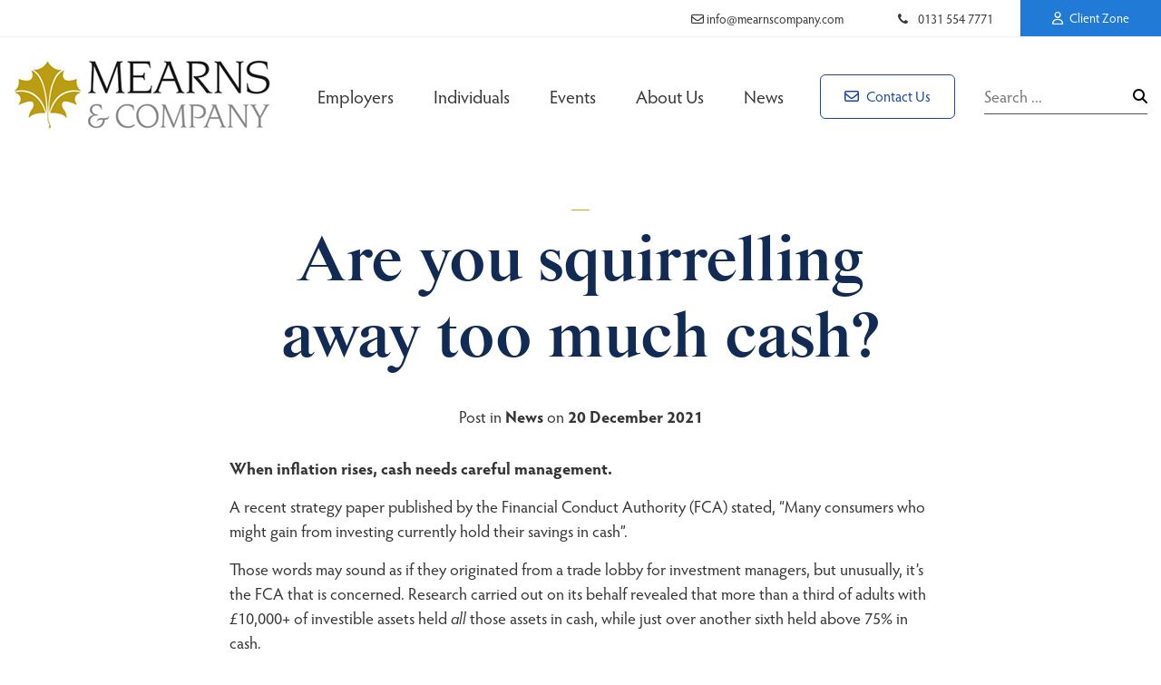

--- FILE ---
content_type: text/html; charset=UTF-8
request_url: https://www.mearnscompany.com/are-you-squirrelling-away-too-much-cash/
body_size: 15139
content:
<!DOCTYPE html>
<html lang="en">
<head>
<meta http-equiv="Content-Type" content="text/html; charset=UTF-8" />
<script type="text/javascript">
/* <![CDATA[ */
var gform;gform||(document.addEventListener("gform_main_scripts_loaded",function(){gform.scriptsLoaded=!0}),document.addEventListener("gform/theme/scripts_loaded",function(){gform.themeScriptsLoaded=!0}),window.addEventListener("DOMContentLoaded",function(){gform.domLoaded=!0}),gform={domLoaded:!1,scriptsLoaded:!1,themeScriptsLoaded:!1,isFormEditor:()=>"function"==typeof InitializeEditor,callIfLoaded:function(o){return!(!gform.domLoaded||!gform.scriptsLoaded||!gform.themeScriptsLoaded&&!gform.isFormEditor()||(gform.isFormEditor()&&console.warn("The use of gform.initializeOnLoaded() is deprecated in the form editor context and will be removed in Gravity Forms 3.1."),o(),0))},initializeOnLoaded:function(o){gform.callIfLoaded(o)||(document.addEventListener("gform_main_scripts_loaded",()=>{gform.scriptsLoaded=!0,gform.callIfLoaded(o)}),document.addEventListener("gform/theme/scripts_loaded",()=>{gform.themeScriptsLoaded=!0,gform.callIfLoaded(o)}),window.addEventListener("DOMContentLoaded",()=>{gform.domLoaded=!0,gform.callIfLoaded(o)}))},hooks:{action:{},filter:{}},addAction:function(o,r,e,t){gform.addHook("action",o,r,e,t)},addFilter:function(o,r,e,t){gform.addHook("filter",o,r,e,t)},doAction:function(o){gform.doHook("action",o,arguments)},applyFilters:function(o){return gform.doHook("filter",o,arguments)},removeAction:function(o,r){gform.removeHook("action",o,r)},removeFilter:function(o,r,e){gform.removeHook("filter",o,r,e)},addHook:function(o,r,e,t,n){null==gform.hooks[o][r]&&(gform.hooks[o][r]=[]);var d=gform.hooks[o][r];null==n&&(n=r+"_"+d.length),gform.hooks[o][r].push({tag:n,callable:e,priority:t=null==t?10:t})},doHook:function(r,o,e){var t;if(e=Array.prototype.slice.call(e,1),null!=gform.hooks[r][o]&&((o=gform.hooks[r][o]).sort(function(o,r){return o.priority-r.priority}),o.forEach(function(o){"function"!=typeof(t=o.callable)&&(t=window[t]),"action"==r?t.apply(null,e):e[0]=t.apply(null,e)})),"filter"==r)return e[0]},removeHook:function(o,r,t,n){var e;null!=gform.hooks[o][r]&&(e=(e=gform.hooks[o][r]).filter(function(o,r,e){return!!(null!=n&&n!=o.tag||null!=t&&t!=o.priority)}),gform.hooks[o][r]=e)}});
/* ]]> */
</script>


<link rel="stylesheet" href="https://use.typekit.net/amb8vjj.css">
<link rel="stylesheet" href="https://www.mearnscompany.com/wp-content/themes/Mearns/css/flexslider.css" type="text/css">
<link rel="stylesheet" href="https://www.mearnscompany.com/wp-content/themes/Mearns/css/all.css">
<link href="https://www.mearnscompany.com/wp-content/themes/Mearns/style.css" rel="stylesheet" type="text/css" media="screen" />
<link href='https://fonts.googleapis.com/css?family=Open+Sans:400,300,700' rel='stylesheet' type='text/css'>
<link rel="stylesheet" href="https://use.typekit.net/gyb3rtp.css">
<link href="//cloud.typenetwork.com/projects/4611/fontface.css/" rel="stylesheet" type="text/css">
<meta name="viewport" content="width=device-width, initial-scale=1" />
<meta name="msvalidate.01" content="17D017C23A60640BBAFF0C4B0148AC78" />
<meta name="google-site-verification" content="RfXQf4_k5xcr3Ho2SGoPmc7rJ642UARsOkPzlFgmivg" />
<meta name='robots' content='index, follow, max-image-preview:large, max-snippet:-1, max-video-preview:-1' />

            <script data-no-defer="1" data-ezscrex="false" data-cfasync="false" data-pagespeed-no-defer data-cookieconsent="ignore">
                var ctPublicFunctions = {"_ajax_nonce":"9ca133d41d","_rest_nonce":"87b150b856","_ajax_url":"\/wp-admin\/admin-ajax.php","_rest_url":"https:\/\/www.mearnscompany.com\/wp-json\/","data__cookies_type":"native","data__ajax_type":"rest","data__bot_detector_enabled":0,"data__frontend_data_log_enabled":1,"cookiePrefix":"","wprocket_detected":false,"host_url":"www.mearnscompany.com","text__ee_click_to_select":"Click to select the whole data","text__ee_original_email":"The complete one is","text__ee_got_it":"Got it","text__ee_blocked":"Blocked","text__ee_cannot_connect":"Cannot connect","text__ee_cannot_decode":"Can not decode email. Unknown reason","text__ee_email_decoder":"CleanTalk email decoder","text__ee_wait_for_decoding":"The magic is on the way!","text__ee_decoding_process":"Please wait a few seconds while we decode the contact data."}
            </script>
        
            <script data-no-defer="1" data-ezscrex="false" data-cfasync="false" data-pagespeed-no-defer data-cookieconsent="ignore">
                var ctPublic = {"_ajax_nonce":"9ca133d41d","settings__forms__check_internal":"0","settings__forms__check_external":"0","settings__forms__force_protection":0,"settings__forms__search_test":"0","settings__forms__wc_add_to_cart":"0","settings__data__bot_detector_enabled":0,"settings__sfw__anti_crawler":0,"blog_home":"https:\/\/www.mearnscompany.com\/","pixel__setting":"0","pixel__enabled":false,"pixel__url":null,"data__email_check_before_post":"1","data__email_check_exist_post":0,"data__cookies_type":"native","data__key_is_ok":true,"data__visible_fields_required":true,"wl_brandname":"Anti-Spam by CleanTalk","wl_brandname_short":"CleanTalk","ct_checkjs_key":487132434,"emailEncoderPassKey":"12c7b6011631b9cd828708c07e58d224","bot_detector_forms_excluded":"W10=","advancedCacheExists":false,"varnishCacheExists":false,"wc_ajax_add_to_cart":false}
            </script>
        
	<!-- This site is optimized with the Yoast SEO plugin v26.6 - https://yoast.com/wordpress/plugins/seo/ -->
	<title>When inflation rises, cash needs careful management</title>
	<meta name="description" content="Read this article to find out about the implications of holding cash when inflation rises" />
	<link rel="canonical" href="https://www.mearnscompany.com/are-you-squirrelling-away-too-much-cash/" />
	<meta property="og:locale" content="en_GB" />
	<meta property="og:type" content="article" />
	<meta property="og:title" content="When inflation rises, cash needs careful management" />
	<meta property="og:description" content="Read this article to find out about the implications of holding cash when inflation rises" />
	<meta property="og:url" content="https://www.mearnscompany.com/are-you-squirrelling-away-too-much-cash/" />
	<meta property="og:site_name" content="Mearns &amp; Company" />
	<meta property="article:published_time" content="2021-12-20T08:20:23+00:00" />
	<meta name="author" content="Mearns &amp; Company" />
	<meta name="twitter:card" content="summary_large_image" />
	<script type="application/ld+json" class="yoast-schema-graph">{"@context":"https://schema.org","@graph":[{"@type":"Article","@id":"https://www.mearnscompany.com/are-you-squirrelling-away-too-much-cash/#article","isPartOf":{"@id":"https://www.mearnscompany.com/are-you-squirrelling-away-too-much-cash/"},"author":{"name":"Mearns &amp; Company","@id":"https://www.mearnscompany.com/#/schema/person/0e70550a97c66cbd88dcdd7f7b4ed18f"},"headline":"Are you squirrelling away too much cash?","datePublished":"2021-12-20T08:20:23+00:00","mainEntityOfPage":{"@id":"https://www.mearnscompany.com/are-you-squirrelling-away-too-much-cash/"},"wordCount":417,"commentCount":0,"publisher":{"@id":"https://www.mearnscompany.com/#organization"},"articleSection":["News"],"inLanguage":"en-GB","potentialAction":[{"@type":"CommentAction","name":"Comment","target":["https://www.mearnscompany.com/are-you-squirrelling-away-too-much-cash/#respond"]}]},{"@type":"WebPage","@id":"https://www.mearnscompany.com/are-you-squirrelling-away-too-much-cash/","url":"https://www.mearnscompany.com/are-you-squirrelling-away-too-much-cash/","name":"When inflation rises, cash needs careful management","isPartOf":{"@id":"https://www.mearnscompany.com/#website"},"datePublished":"2021-12-20T08:20:23+00:00","description":"Read this article to find out about the implications of holding cash when inflation rises","breadcrumb":{"@id":"https://www.mearnscompany.com/are-you-squirrelling-away-too-much-cash/#breadcrumb"},"inLanguage":"en-GB","potentialAction":[{"@type":"ReadAction","target":["https://www.mearnscompany.com/are-you-squirrelling-away-too-much-cash/"]}]},{"@type":"BreadcrumbList","@id":"https://www.mearnscompany.com/are-you-squirrelling-away-too-much-cash/#breadcrumb","itemListElement":[{"@type":"ListItem","position":1,"name":"Home","item":"https://www.mearnscompany.com/"},{"@type":"ListItem","position":2,"name":"Are you squirrelling away too much cash?"}]},{"@type":"WebSite","@id":"https://www.mearnscompany.com/#website","url":"https://www.mearnscompany.com/","name":"Mearns &amp; Company","description":"Mearns Company based in Edinburgh","publisher":{"@id":"https://www.mearnscompany.com/#organization"},"potentialAction":[{"@type":"SearchAction","target":{"@type":"EntryPoint","urlTemplate":"https://www.mearnscompany.com/?s={search_term_string}"},"query-input":{"@type":"PropertyValueSpecification","valueRequired":true,"valueName":"search_term_string"}}],"inLanguage":"en-GB"},{"@type":"Organization","@id":"https://www.mearnscompany.com/#organization","name":"Mearns Company","url":"https://www.mearnscompany.com/","logo":{"@type":"ImageObject","inLanguage":"en-GB","@id":"https://www.mearnscompany.com/#/schema/logo/image/","url":"https://www.mearnscompany.com/wp-content/uploads/2020/11/mearns-wp-id.png","contentUrl":"https://www.mearnscompany.com/wp-content/uploads/2020/11/mearns-wp-id.png","width":512,"height":512,"caption":"Mearns Company"},"image":{"@id":"https://www.mearnscompany.com/#/schema/logo/image/"}},{"@type":"Person","@id":"https://www.mearnscompany.com/#/schema/person/0e70550a97c66cbd88dcdd7f7b4ed18f","name":"Mearns &amp; Company","image":{"@type":"ImageObject","inLanguage":"en-GB","@id":"https://www.mearnscompany.com/#/schema/person/image/","url":"https://secure.gravatar.com/avatar/0d6f6cce9aca1c25676b39ef3013c96195799d50612ce0b0ae762cbaf40678ec?s=96&d=mm&r=g","contentUrl":"https://secure.gravatar.com/avatar/0d6f6cce9aca1c25676b39ef3013c96195799d50612ce0b0ae762cbaf40678ec?s=96&d=mm&r=g","caption":"Mearns &amp; Company"}}]}</script>
	<!-- / Yoast SEO plugin. -->


<link rel="alternate" type="application/rss+xml" title="Mearns &amp; Company &raquo; Are you squirrelling away too much cash? Comments Feed" href="https://www.mearnscompany.com/are-you-squirrelling-away-too-much-cash/feed/" />
<link rel="alternate" title="oEmbed (JSON)" type="application/json+oembed" href="https://www.mearnscompany.com/wp-json/oembed/1.0/embed?url=https%3A%2F%2Fwww.mearnscompany.com%2Fare-you-squirrelling-away-too-much-cash%2F" />
<link rel="alternate" title="oEmbed (XML)" type="text/xml+oembed" href="https://www.mearnscompany.com/wp-json/oembed/1.0/embed?url=https%3A%2F%2Fwww.mearnscompany.com%2Fare-you-squirrelling-away-too-much-cash%2F&#038;format=xml" />
<style id='wp-img-auto-sizes-contain-inline-css' type='text/css'>
img:is([sizes=auto i],[sizes^="auto," i]){contain-intrinsic-size:3000px 1500px}
/*# sourceURL=wp-img-auto-sizes-contain-inline-css */
</style>
<link rel='stylesheet' id='tribe-events-pro-mini-calendar-block-styles-css' href='https://www.mearnscompany.com/wp-content/plugins/events-calendar-pro/build/css/tribe-events-pro-mini-calendar-block.css?ver=7.7.11' type='text/css' media='all' />
<link rel='stylesheet' id='wp-block-library-css' href='https://www.mearnscompany.com/wp-includes/css/dist/block-library/style.min.css?ver=6.9' type='text/css' media='all' />
<style id='wp-block-library-inline-css' type='text/css'>
/*wp_block_styles_on_demand_placeholder:6967621d5c1dc*/
/*# sourceURL=wp-block-library-inline-css */
</style>
<style id='classic-theme-styles-inline-css' type='text/css'>
/*! This file is auto-generated */
.wp-block-button__link{color:#fff;background-color:#32373c;border-radius:9999px;box-shadow:none;text-decoration:none;padding:calc(.667em + 2px) calc(1.333em + 2px);font-size:1.125em}.wp-block-file__button{background:#32373c;color:#fff;text-decoration:none}
/*# sourceURL=/wp-includes/css/classic-themes.min.css */
</style>
<link rel='stylesheet' id='cleantalk-public-css-css' href='https://www.mearnscompany.com/wp-content/plugins/cleantalk-spam-protect/css/cleantalk-public.min.css?ver=6.70.1_1766403416' type='text/css' media='all' />
<link rel='stylesheet' id='cleantalk-email-decoder-css-css' href='https://www.mearnscompany.com/wp-content/plugins/cleantalk-spam-protect/css/cleantalk-email-decoder.min.css?ver=6.70.1_1766403416' type='text/css' media='all' />
<link rel='stylesheet' id='owl-style-css' href='https://www.mearnscompany.com/wp-content/themes/Mearns/css/owl.carousel.css?ver=6.9' type='text/css' media='all' />
<link rel='stylesheet' id='lity-style-css' href='https://www.mearnscompany.com/wp-content/themes/Mearns/css/lity.css?ver=6.9' type='text/css' media='all' />
<link rel='stylesheet' id='custom-style-css' href='https://www.mearnscompany.com/wp-content/themes/Mearns/css/custom.css?ver=6.9' type='text/css' media='all' />
<link rel='stylesheet' id='shiftnav-css' href='https://www.mearnscompany.com/wp-content/plugins/shiftnav-pro/pro/assets/css/shiftnav.min.css?ver=1.7.2' type='text/css' media='all' />
<link rel='stylesheet' id='shiftnav-font-awesome-css' href='https://www.mearnscompany.com/wp-content/plugins/shiftnav-pro/assets/css/fontawesome/css/font-awesome.min.css?ver=1.7.2' type='text/css' media='all' />
<link rel='stylesheet' id='shiftnav-standard-dark-css' href='https://www.mearnscompany.com/wp-content/plugins/shiftnav-pro/assets/css/skins/standard-dark.css?ver=1.7.2' type='text/css' media='all' />
<script type="text/javascript" src="https://www.mearnscompany.com/wp-includes/js/jquery/jquery.min.js?ver=3.7.1" id="jquery-core-js"></script>
<script type="text/javascript" src="https://www.mearnscompany.com/wp-includes/js/jquery/jquery-migrate.min.js?ver=3.4.1" id="jquery-migrate-js"></script>
<script type="text/javascript" src="https://www.mearnscompany.com/wp-content/plugins/cleantalk-spam-protect/js/apbct-public-bundle_gathering.min.js?ver=6.70.1_1766403416" id="apbct-public-bundle_gathering.min-js-js"></script>
<script type="text/javascript" src="https://www.mearnscompany.com/wp-content/themes/Mearns/js/owl.carousel.min.js?ver=6.9" id="owl-js-js"></script>
<script type="text/javascript" src="https://www.mearnscompany.com/wp-content/themes/Mearns/js/lity.js?ver=6.9" id="lity-js-js"></script>
<script type="text/javascript" src="https://www.mearnscompany.com/wp-content/themes/Mearns/js/custom.js?ver=6.9" id="mearns-customjs-js"></script>
<link rel="https://api.w.org/" href="https://www.mearnscompany.com/wp-json/" /><link rel="alternate" title="JSON" type="application/json" href="https://www.mearnscompany.com/wp-json/wp/v2/posts/4811" /><link rel="EditURI" type="application/rsd+xml" title="RSD" href="https://www.mearnscompany.com/xmlrpc.php?rsd" />
<meta name="generator" content="WordPress 6.9" />
<link rel='shortlink' href='https://www.mearnscompany.com/?p=4811' />

		<!-- GA Google Analytics @ https://m0n.co/ga -->
		<script async src="https://www.googletagmanager.com/gtag/js?id=UA-8218932-3"></script>
		<script>
			window.dataLayer = window.dataLayer || [];
			function gtag(){dataLayer.push(arguments);}
			gtag('js', new Date());
			gtag('config', 'UA-8218932-3');
		</script>

	
	<!-- ShiftNav CSS
	================================================================ -->
	<style type="text/css" id="shiftnav-dynamic-css">

	@media only screen and (min-width:800px){ #shiftnav-toggle-main, .shiftnav-toggle-mobile{ display:none; } .shiftnav-wrap { padding-top:0 !important; } }
	@media only screen and (max-width:799px){ .top-menus{ display:none !important; } }

/** ShiftNav Custom Tweaks (General Settings) **/
#shiftnav-toggle-main, .shiftnav.shiftnav-skin-standard-dark, .shiftnav.shiftnav-skin-standard-dark ul.shiftnav-menu, .shiftnav.shiftnav-skin-standard-dark ul.shiftnav-menu ul.sub-menu, .shiftnav.shiftnav-skin-standard-dark li.menu-item .shiftnav-submenu-activation, .shiftnav.shiftnav-skin-standard-dark ul.shiftnav-menu li.menu-item > .shiftnav-target {background: #fff; color: #217ad5; border-top: 0; text-shadow: none;}
.shiftnav.shiftnav-nojs.shiftnav-skin-standard-dark ul.shiftnav-menu li.menu-item > .shiftnav-target:hover, .shiftnav.shiftnav-skin-standard-dark ul.shiftnav-menu li.menu-item.shiftnav-active > .shiftnav-target, .shiftnav.shiftnav-skin-standard-dark ul.shiftnav-menu li.menu-item.shiftnav-in-transition > .shiftnav-target, .shiftnav.shiftnav-skin-standard-dark ul.shiftnav-menu li.menu-item.current-menu-item > .shiftnav-target, .shiftnav.shiftnav-skin-standard-dark ul.shiftnav-menu > li.shiftnav-sub-accordion.current-menu-ancestor > .shiftnav-target, .shiftnav.shiftnav-skin-standard-dark ul.shiftnav-menu > li.shiftnav-sub-shift.current-menu-ancestor > .shiftnav-target, .shiftnav.shiftnav-skin-standard-dark ul.shiftnav-menu.shiftnav-active-highlight li.menu-item > .shiftnav-target:active, .shiftnav.shiftnav-skin-standard-dark ul.shiftnav-menu.shiftnav-active-on-hover li.menu-item > .shiftnav-target:hover, .shiftnav.shiftnav-skin-standard-dark ul.shiftnav-menu li.shiftnav-retract .shiftnav-target, .shiftnav.shiftnav-skin-standard-dark li.menu-item .shiftnav-submenu-activation:hover {background: #fff; color: #cc9501; border-top: 0;}
.shiftnav.shiftnav-skin-standard-dark li.menu-item .shiftnav-submenu-activation {border-top: 0;}
#shiftnav-toggle-main .shiftnav-toggle-burger, #shiftnav-toggle-main.shiftnav-toggle-main-entire-bar:before {font-size: 28px; padding: 10px 20px;}
/* Status: Loaded from Transient */

	</style>
	<!-- end ShiftNav CSS -->

	<meta name="tec-api-version" content="v1"><meta name="tec-api-origin" content="https://www.mearnscompany.com"><link rel="alternate" href="https://www.mearnscompany.com/wp-json/tribe/events/v1/" /><style type="text/css">.recentcomments a{display:inline !important;padding:0 !important;margin:0 !important;}</style><link rel="icon" href="https://www.mearnscompany.com/wp-content/uploads/2020/11/cropped-mearns-wp-id-32x32.png" sizes="32x32" />
<link rel="icon" href="https://www.mearnscompany.com/wp-content/uploads/2020/11/cropped-mearns-wp-id-192x192.png" sizes="192x192" />
<link rel="apple-touch-icon" href="https://www.mearnscompany.com/wp-content/uploads/2020/11/cropped-mearns-wp-id-180x180.png" />
<meta name="msapplication-TileImage" content="https://www.mearnscompany.com/wp-content/uploads/2020/11/cropped-mearns-wp-id-270x270.png" />
		<style type="text/css" id="wp-custom-css">
			.fl-node-5fe1ea1f0b82c .uabb-info-list-content-wrapper.uabb-info-list-left .uabb-info-list-content {
    width: calc( 100% - 60px ) !important;
}		</style>
			<!-- Google tag (gtag.js) -->
<script async src="https://www.googletagmanager.com/gtag/js?id=G-QVF4ZPHXPL"></script>
<script>
  window.dataLayer = window.dataLayer || [];
  function gtag(){dataLayer.push(arguments);}
  gtag('js', new Date());

  gtag('config', 'G-QVF4ZPHXPL');
</script>
<!-- Start cookieyes banner --> <script id="cookieyes" type="text/javascript" src=https://cdn-cookieyes.com/client_data/09e87cdf3a0fbd7d4dce9ad0/script.js></script> <!-- End cookieyes banner -->
</head>

<body>
	
<div id="top" aria-hidden="true">
	<ul>
				<li class="email">
			<a href="mailto:info@mearnscompany.com">
				<i class="far fa-envelope"></i> info@mearnscompany.com			</a>
		</li>
		<li class="phone">
			<a href="tel:0131 554 7771">
				<i class="fa fa-phone"></i> 0131 554 7771			</a>
		</li>
		<li class="button">
			<a class="desktoplink" href="https://www.mearnscompany.com/login/">
				<i class="far fa-user"></i> Client Zone
			</a>
			<a class="mobilelink" href="https://www.mearnscompany.com/login/">
				<svg aria-hidden="true" title="" aria-label="" role="img" class="icon icon--user button__icon button__icon--left">
            <use xlink:href="#user">
					<svg id="user" viewBox="0 0 15 15" width="100%" height="100%"><path d="M5.2 8.36a4.5 4.5 0 1 1 4.6 0 7.5 7.5 0 0 1 5.12 6.07.5.5 0 0 1-.99.14 6.5 6.5 0 0 0-12.86 0 .5.5 0 0 1-1-.14A7.5 7.5 0 0 1 5.2 8.36zM7.5 8a3.5 3.5 0 1 0 0-7 3.5 3.5 0 0 0 0 7z"></path></svg>
					</use>
        </svg>
			</a>
		</li>
	</ul>
</div>

<div id="header">
    <div class="wrapper">
		<div class="flex">
			<a href="https://www.mearnscompany.com" title="Mearns &amp; Company">
				<img class="logo" src="https://www.mearnscompany.com/wp-content/uploads/MC-Main-logo-version-2-no-tagline-low-res.jpg" alt="Mearns &amp; Company" />
			</a>
			<div class="top-menus">
				<ul id="menu-header-menu-desktop" class="menu"><li id="menu-item-50" class="menu-item menu-item-type-post_type menu-item-object-page menu-item-50"><a href="https://www.mearnscompany.com/employers/">Employers</a></li>
<li id="menu-item-492" class="menu-item menu-item-type-post_type menu-item-object-page menu-item-492"><a href="https://www.mearnscompany.com/individuals/">Individuals</a></li>
<li id="menu-item-5428" class="menu-item menu-item-type-custom menu-item-object-custom menu-item-5428"><a href="https://www.mearnscompany.com/about-us/events-new/">Events</a></li>
<li id="menu-item-46" class="menu-item menu-item-type-post_type menu-item-object-page menu-item-46"><a href="https://www.mearnscompany.com/about-us/">About Us</a></li>
<li id="menu-item-55" class="menu-item menu-item-type-post_type menu-item-object-page menu-item-55"><a href="https://www.mearnscompany.com/news/">News</a></li>
</ul>				<a class="enq-button" href="https://www.mearnscompany.com/enquiries/"><i class="far fa-envelope"></i> Contact Us</a>
			</div>
			<form role="search" method="get" class="search-form" action="https://www.mearnscompany.com/">
				<label>
					<input type="search" class="search-field"
						   placeholder="Search ..."
						   value="" name="s"
						   title="Search for:" />
				</label>
				<button class="search-submit" type="submit" aria-label="Search Icon">
					<i class="fas fa-search"></i>
				</button> 
			</form>
		</div>
    </div>
</div>

	
	
	

<div class="innerpage content news-single wrapper section">
	
	<div class="">

			
		<div class="post">
		<h1 class="title">Are you squirrelling away too much cash?</h1>
			<p class="posted">
				Post in <a href="https://www.mearnscompany.com/news/">News</a> on <strong>20 December 2021</strong>
			</p>
		<p><strong>When inflation rises, cash needs careful management.</strong></p>
<p>A recent strategy paper published by the Financial Conduct Authority (FCA) stated, “Many consumers who might gain from investing currently hold their savings in cash”.</p>
<p>Those words may sound as if they originated from a trade lobby for investment managers, but unusually, it’s the FCA that is concerned. Research carried out on its behalf revealed that more than a third of adults with £10,000+ of investible assets held <em>all </em>those assets in cash, while just over another sixth held above 75% in cash.</p>
<p>Make no mistake: we all need <em>some </em>readily available money – a rainy day reserve – to help us cope with the unexpected, be it a car repair or broken boiler. Ideally, such money should be in an instant access account, so that it is immediately available. At present these accounts pay minimal interest – the best (internet) deals are currently offering around 0.6%, while High Street names may pay as little as 0.01% (i.e. 10p a year interest on a £1,000 deposit).</p>
<p>When interest rates are below the rate of inflation (3.1% in September 2021, as measured by the CPI), the longer you hold cash, the more buying power it loses. The effect may not be immediately obvious, especially when inflation is low. For example, over the last five years to September 2021, annual CPI inflation averaged 2.1%. Viewed another way, £100 in September 2016 was worth £89.95 half a decade later. During that period the Bank of England base rate, which sets the benchmark for short-term interest rates, varied between 0.75% and 0.10%. At no point across those 60 months was the interest rate higher than the inflation rate.</p>
<p>Market expectations predict a gentle increase in interest rates given the many headwinds the UK economy is facing, although inflation is expected to be above 4% by January 2022. If you want to preserve the long-term value of your money, whether it is personal capital or invested in a pension plan, now is the time to consider alternatives to deposits. To discuss the non-cash options that best suit your circumstances, please contact us.</p>
<p><em>Investments do not offer the same level of capital security as a deposit account. The </em><em>value of your investment and any income from it can go down as well as up and you may not get back the full amount you invested. Past performance is not a reliable indicator of future performance.</em></p>
<p><em>Investing in shares should be regarded as a long-term investment and should fit with your overall attitude to risk and financial circumstances.</em></p>
		</div>
	
		
	</div>
	
</div>

<div class="bottom-cta newsletter-signup">
	<div class="wrapper centered">
		<h2>
			Newsletter Signup
		</h2>
		<p>
			We send out a quarterly newsletter. If you would like to receive a copy please sign up below.
		</p>
		
                <div class='gf_browser_chrome gform_wrapper gform_legacy_markup_wrapper gform-theme--no-framework' data-form-theme='legacy' data-form-index='0' id='gform_wrapper_2' ><div id='gf_2' class='gform_anchor' tabindex='-1'></div><form method='post' enctype='multipart/form-data' target='gform_ajax_frame_2' id='gform_2'  action='/are-you-squirrelling-away-too-much-cash/#gf_2' data-formid='2' novalidate>
                        <div class='gform-body gform_body'><ul id='gform_fields_2' class='gform_fields top_label form_sublabel_below description_below validation_below'><li id="field_2_2" class="gfield gfield--type-honeypot gform_validation_container field_sublabel_below gfield--has-description field_description_below field_validation_below gfield_visibility_visible"  ><label class='gfield_label gform-field-label' for='input_2_2'>Facebook</label><div class='ginput_container'><input name='input_2' id='input_2_2' type='text' value='' autocomplete='new-password'/></div><div class='gfield_description' id='gfield_description_2_2'>This field is for validation purposes and should be left unchanged.</div></li><li id="field_2_1" class="gfield gfield--type-email gfield_contains_required field_sublabel_below gfield--no-description field_description_below hidden_label field_validation_below gfield_visibility_visible"  ><label class='gfield_label gform-field-label' for='input_2_1'>Email address<span class="gfield_required"><span class="gfield_required gfield_required_asterisk">*</span></span></label><div class='ginput_container ginput_container_email'>
                            <input name='input_1' id='input_2_1' type='email' value='' class='large' tabindex='12'  placeholder='Your email address' aria-required="true" aria-invalid="false"  />
                        </div></li></ul></div>
        <div class='gform-footer gform_footer top_label'> <input type='submit' id='gform_submit_button_2' class='gform_button button' onclick='gform.submission.handleButtonClick(this);' data-submission-type='submit' value='Sign Up' tabindex='13' /> <input type='hidden' name='gform_ajax' value='form_id=2&amp;title=&amp;description=&amp;tabindex=12&amp;theme=legacy&amp;hash=251a02e6fc1d35dfc11527f03986c7fa' />
            <input type='hidden' class='gform_hidden' name='gform_submission_method' data-js='gform_submission_method_2' value='iframe' />
            <input type='hidden' class='gform_hidden' name='gform_theme' data-js='gform_theme_2' id='gform_theme_2' value='legacy' />
            <input type='hidden' class='gform_hidden' name='gform_style_settings' data-js='gform_style_settings_2' id='gform_style_settings_2' value='' />
            <input type='hidden' class='gform_hidden' name='is_submit_2' value='1' />
            <input type='hidden' class='gform_hidden' name='gform_submit' value='2' />
            
            <input type='hidden' class='gform_hidden' name='gform_unique_id' value='' />
            <input type='hidden' class='gform_hidden' name='state_2' value='WyJbXSIsImNhMjdjNWQxNGUzZDYwODk0YzdlZjJhZDBmMjE2MmJiIl0=' />
            <input type='hidden' autocomplete='off' class='gform_hidden' name='gform_target_page_number_2' id='gform_target_page_number_2' value='0' />
            <input type='hidden' autocomplete='off' class='gform_hidden' name='gform_source_page_number_2' id='gform_source_page_number_2' value='1' />
            <input type='hidden' name='gform_field_values' value='' />
            
        </div>
                        <input
                    class="apbct_special_field apbct_email_id__gravity_form"
                    name="apbct__email_id__gravity_form"
                    aria-label="apbct__label_id__gravity_form"
                    type="text" size="30" maxlength="200" autocomplete="off"
                    value=""
                /></form>
                        </div>
		                <iframe style='display:none;width:0px;height:0px;' src='about:blank' name='gform_ajax_frame_2' id='gform_ajax_frame_2' title='This iframe contains the logic required to handle Ajax powered Gravity Forms.'></iframe>
		                <script type="text/javascript">
/* <![CDATA[ */
 gform.initializeOnLoaded( function() {gformInitSpinner( 2, 'https://www.mearnscompany.com/wp-content/plugins/gravityforms/images/spinner.svg', true );jQuery('#gform_ajax_frame_2').on('load',function(){var contents = jQuery(this).contents().find('*').html();var is_postback = contents.indexOf('GF_AJAX_POSTBACK') >= 0;if(!is_postback){return;}var form_content = jQuery(this).contents().find('#gform_wrapper_2');var is_confirmation = jQuery(this).contents().find('#gform_confirmation_wrapper_2').length > 0;var is_redirect = contents.indexOf('gformRedirect(){') >= 0;var is_form = form_content.length > 0 && ! is_redirect && ! is_confirmation;var mt = parseInt(jQuery('html').css('margin-top'), 10) + parseInt(jQuery('body').css('margin-top'), 10) + 100;if(is_form){jQuery('#gform_wrapper_2').html(form_content.html());if(form_content.hasClass('gform_validation_error')){jQuery('#gform_wrapper_2').addClass('gform_validation_error');} else {jQuery('#gform_wrapper_2').removeClass('gform_validation_error');}setTimeout( function() { /* delay the scroll by 50 milliseconds to fix a bug in chrome */ jQuery(document).scrollTop(jQuery('#gform_wrapper_2').offset().top - mt); }, 50 );if(window['gformInitDatepicker']) {gformInitDatepicker();}if(window['gformInitPriceFields']) {gformInitPriceFields();}var current_page = jQuery('#gform_source_page_number_2').val();gformInitSpinner( 2, 'https://www.mearnscompany.com/wp-content/plugins/gravityforms/images/spinner.svg', true );jQuery(document).trigger('gform_page_loaded', [2, current_page]);window['gf_submitting_2'] = false;}else if(!is_redirect){var confirmation_content = jQuery(this).contents().find('.GF_AJAX_POSTBACK').html();if(!confirmation_content){confirmation_content = contents;}jQuery('#gform_wrapper_2').replaceWith(confirmation_content);jQuery(document).scrollTop(jQuery('#gf_2').offset().top - mt);jQuery(document).trigger('gform_confirmation_loaded', [2]);window['gf_submitting_2'] = false;wp.a11y.speak(jQuery('#gform_confirmation_message_2').text());}else{jQuery('#gform_2').append(contents);if(window['gformRedirect']) {gformRedirect();}}jQuery(document).trigger("gform_pre_post_render", [{ formId: "2", currentPage: "current_page", abort: function() { this.preventDefault(); } }]);        if (event && event.defaultPrevented) {                return;        }        const gformWrapperDiv = document.getElementById( "gform_wrapper_2" );        if ( gformWrapperDiv ) {            const visibilitySpan = document.createElement( "span" );            visibilitySpan.id = "gform_visibility_test_2";            gformWrapperDiv.insertAdjacentElement( "afterend", visibilitySpan );        }        const visibilityTestDiv = document.getElementById( "gform_visibility_test_2" );        let postRenderFired = false;        function triggerPostRender() {            if ( postRenderFired ) {                return;            }            postRenderFired = true;            gform.core.triggerPostRenderEvents( 2, current_page );            if ( visibilityTestDiv ) {                visibilityTestDiv.parentNode.removeChild( visibilityTestDiv );            }        }        function debounce( func, wait, immediate ) {            var timeout;            return function() {                var context = this, args = arguments;                var later = function() {                    timeout = null;                    if ( !immediate ) func.apply( context, args );                };                var callNow = immediate && !timeout;                clearTimeout( timeout );                timeout = setTimeout( later, wait );                if ( callNow ) func.apply( context, args );            };        }        const debouncedTriggerPostRender = debounce( function() {            triggerPostRender();        }, 200 );        if ( visibilityTestDiv && visibilityTestDiv.offsetParent === null ) {            const observer = new MutationObserver( ( mutations ) => {                mutations.forEach( ( mutation ) => {                    if ( mutation.type === 'attributes' && visibilityTestDiv.offsetParent !== null ) {                        debouncedTriggerPostRender();                        observer.disconnect();                    }                });            });            observer.observe( document.body, {                attributes: true,                childList: false,                subtree: true,                attributeFilter: [ 'style', 'class' ],            });        } else {            triggerPostRender();        }    } );} ); 
/* ]]> */
</script>
	</div>
</div>

<div id="footer">
	<div class="wrapper narrow">
		<div class="row top-row">
			<div class="col">
				<a href="https://www.mearnscompany.com">
					<img src="https://www.mearnscompany.com/wp-content/uploads/2020/11/footer.svg" alt="Mearns &amp; Company" />
				</a>
			</div>
			<div class="col">
				<h3>
					Navigation
				</h3>
				<ul class="links">
					<li id="menu-item-56" class="menu-item menu-item-type-post_type menu-item-object-page menu-item-56"><a href="https://www.mearnscompany.com/about-us/">About Us</a></li>
<li id="menu-item-57" class="menu-item menu-item-type-post_type menu-item-object-page menu-item-57"><a href="https://www.mearnscompany.com/employers/">Employers</a></li>
<li id="menu-item-546" class="menu-item menu-item-type-post_type menu-item-object-page menu-item-546"><a href="https://www.mearnscompany.com/individuals/">Individuals</a></li>
<li id="menu-item-59" class="menu-item menu-item-type-post_type menu-item-object-page menu-item-59"><a href="https://www.mearnscompany.com/news/">News</a></li>
				</ul>
			</div>
			<div class="col">
				<h3>
					Useful Links
				</h3>
				<ul class="links">
					<li id="menu-item-60" class="menu-item menu-item-type-post_type menu-item-object-page menu-item-60"><a href="https://www.mearnscompany.com/enquiries/">Enquiries</a></li>
<li id="menu-item-61" class="menu-item menu-item-type-post_type menu-item-object-page menu-item-61"><a href="https://www.mearnscompany.com/ethical-investments/">Ethical Investments</a></li>
<li id="menu-item-62" class="menu-item menu-item-type-post_type menu-item-object-page menu-item-62"><a href="https://www.mearnscompany.com/cookies/">Cookies</a></li>
<li id="menu-item-63" class="menu-item menu-item-type-post_type menu-item-object-page menu-item-privacy-policy menu-item-63"><a rel="privacy-policy" href="https://www.mearnscompany.com/privacy/">Privacy Policy</a></li>
<li id="menu-item-64" class="menu-item menu-item-type-post_type menu-item-object-page menu-item-64"><a href="https://www.mearnscompany.com/complaints/">Complaints Policy</a></li>
<li id="menu-item-65" class="menu-item menu-item-type-post_type menu-item-object-page menu-item-65"><a href="https://www.mearnscompany.com/csr/">Corporate Social Responsibility</a></li>
<li id="menu-item-66" class="menu-item menu-item-type-post_type menu-item-object-page menu-item-66"><a href="https://www.mearnscompany.com/privacy/applicants/">Privacy Notice for Job Applicants</a></li>
				</ul>
			</div>
			<div class="col">
				<h3>
					Get in Touch
				</h3>
				<ul class="links">
					<li>
						<i class="fas fa-phone-alt"></i> <a href="tel:0131 554 7771">0131 554 7771</a>
					</li>
					<li>
						<i class="far fa-envelope"></i> <a href="mailto:info@mearnscompany.com">info@mearnscompany.com</a>
					</li>
				</ul>
												<p class="address">
					Anchor House<br />
112 Commercial Street<br />
Edinburgh<br />
EH6 6NF				</p>
							</div>
		</div>
		<div class="row bottom-row">
			<div>
				<p>
					&copy; <script>document.write(new Date().getFullYear())</script> Mearns & Company<br />
Registered in Scotland, Company Number: SC288945<br />
Mearns & Company are authorised and regulated by the Financial Conduct Authority (reference number 465557) <br />
The guidance and / or advice contained within this website is subject to the UK regulatory regime and is therefore targeted at consumers based in the UK				</p>
			</div>
		</div>
	</div>
</div>

<div id="leave-box">
	<div>
		<h3>
			You are now leaving the website of Mearns & Company and we are not responsible for the content of this external website.
		</h3>
		<ul>
			<li><button type="button" title="continue" class="btn-continue">Continue</button></li>
			<li><button type="button" title="back" class="btn-back">Go Back</button></li>
		</ul>
	</div>
</div>
<script>
// Open external links in a popup modal notice
jQuery(window).on('load', function(){
	
	jQuery.expr[":"].external = function(a) {
		//var linkHref = a.hostname;
		//var domainHref = location.hostname;
		
		var linkhn = a.hostname.split('.').reverse();
		var linkHref = linkhn[1] + "." + linkhn[0];
		
		var domainhn = window.location.hostname.split('.').reverse();
		var domainHref = domainhn[1] + "." + domainhn[0];
	
		return !a.href.match(/^mailto\:/) && !a.href.match(/^tel\:/) && linkHref !== domainHref;
	};
	
	jQuery("a:external").addClass("ext_link");
	jQuery("a:external.content-carousel__video").removeClass("ext_link");
	
	jQuery(function() {
		
		jQuery('a.ext_link').click(function(e) {
			e.preventDefault();
			 // open a modal 
			jQuery('#leave-box').show();
			//go to link on modal close
			var url = jQuery(this).attr('href');
			jQuery('.btn-continue').click(function() {
				window.open(url);
				jQuery('.btn-continue').off();
			});
			jQuery('.btn-back').click(function() {
				jQuery('#leave-box').hide();
				jQuery('.btn-back').off();
			}); 
		});
		
	});  
});
</script>

<script>
jQuery(document).ready(function() {
	jQuery('.gform_button').click(function(){
        jQuery(this).prop('value', 'Sending...');
    });
	jQuery('#tribe-events').addClass("wrapper");
});
</script>

<script>				
                    document.addEventListener('DOMContentLoaded', function () {
                        setTimeout(function(){
                            if( document.querySelectorAll('[name^=ct_checkjs]').length > 0 ) {
                                if (typeof apbct_public_sendREST === 'function' && typeof apbct_js_keys__set_input_value === 'function') {
                                    apbct_public_sendREST(
                                    'js_keys__get',
                                    { callback: apbct_js_keys__set_input_value })
                                }
                            }
                        },0)					    
                    })				
                </script><script type="speculationrules">
{"prefetch":[{"source":"document","where":{"and":[{"href_matches":"/*"},{"not":{"href_matches":["/wp-*.php","/wp-admin/*","/wp-content/uploads/*","/wp-content/*","/wp-content/plugins/*","/wp-content/themes/Mearns/*","/*\\?(.+)"]}},{"not":{"selector_matches":"a[rel~=\"nofollow\"]"}},{"not":{"selector_matches":".no-prefetch, .no-prefetch a"}}]},"eagerness":"conservative"}]}
</script>

	<!-- ShiftNav Main Toggle -->
		<div id="shiftnav-toggle-main" class="shiftnav-toggle-main-align-center shiftnav-toggle-style-full_bar shiftnav-togglebar-gap-auto shiftnav-toggle-edge-left shiftnav-toggle-icon-x shiftnav-toggle-position-absolute"   ><button id="shiftnav-toggle-main-button" class="shiftnav-toggle shiftnav-toggle-shiftnav-main shiftnav-toggle-burger" tabindex="1" data-shiftnav-target="shiftnav-main" aria-label="Toggle Menu"><i class="fa fa-bars"></i></button>	<div class="shiftnav-main-toggle-content shiftnav-toggle-main-block"></div>	<div class="shiftnav-main-toggle-content-after">
	<!-- ShiftNav Search Bar Toggle -->
	<a class="shiftnav-searchbar-toggle  shiftnav-toggle-main-block shiftnav-toggle-main-ontop" tabindex="1"><i class="fa fa-search"></i></a>

	<!-- ShiftNav Search Bar Drop -->
	<div class="shiftnav-searchbar-drop">
		<form role="search" method="get" class="shiftnav-searchform" action="https://www.mearnscompany.com/">
			<input type="text" placeholder="Search..." value="" name="s" class="shiftnav-search-input" />
						<input type="submit" class="shiftnav-search-submit" value="&#xf002;" />
		</form>
	</div>
	<!-- end .shiftnav-searchbar-drop -->

	</div>
	</div>	
	<!-- /#shiftnav-toggle-main -->

	


	<!-- ShiftNav #shiftnav-main -->
	<div class="shiftnav shiftnav-nojs shiftnav-shiftnav-main shiftnav-left-edge shiftnav-skin-standard-dark shiftnav-transition-standard" id="shiftnav-main" data-shiftnav-id="shiftnav-main">
		<div class="shiftnav-inner">

		
		<nav class="shiftnav-nav"><ul id="menu-mobile-menu" class="shiftnav-menu shiftnav-targets-default shiftnav-targets-text-default shiftnav-targets-icon-default shiftnav-active-on-hover	shiftnav-active-highlight"><li id="menu-item-3784" class="menu-item menu-item-type-post_type menu-item-object-page menu-item-home menu-item-3784 shiftnav-depth-0"><a class="shiftnav-target"  href="https://www.mearnscompany.com/">Home</a></li><li id="menu-item-3789" class="menu-item menu-item-type-post_type menu-item-object-page menu-item-has-children menu-item-3789 shiftnav-sub-shift shiftnav-depth-0"><span class="shiftnav-target" >Employers</span><span tabindex="0" class="shiftnav-submenu-activation"><i class="fa fa-chevron-right"></i></span>
<ul class="sub-menu sub-menu-1">
<li id="menu-item-4126" class="menu-item menu-item-type-post_type menu-item-object-page menu-item-4126 shiftnav-depth-1"><a class="shiftnav-target"  href="https://www.mearnscompany.com/employers/">Employers Overview</a></li><li id="menu-item-3790" class="menu-item menu-item-type-post_type menu-item-object-page menu-item-3790 shiftnav-depth-1"><a class="shiftnav-target"  href="https://www.mearnscompany.com/employers/case-studies/">Client Stories</a></li><li id="menu-item-3791" class="menu-item menu-item-type-post_type menu-item-object-page menu-item-3791 shiftnav-depth-1"><a class="shiftnav-target"  href="https://www.mearnscompany.com/employers/process/">Process</a></li><li id="menu-item-3792" class="menu-item menu-item-type-post_type menu-item-object-page menu-item-3792 shiftnav-depth-1"><a class="shiftnav-target"  href="https://www.mearnscompany.com/employers/library/">Library</a></li><li id="menu-item-3793" class="menu-item menu-item-type-post_type menu-item-object-page menu-item-3793 shiftnav-depth-1"><a class="shiftnav-target"  href="https://www.mearnscompany.com/employers/services/">Services</a></li><li class="shiftnav-retract"><a tabindex="0" class="shiftnav-target"><i class="fa fa-chevron-left"></i> Back</a></li></ul>
</li><li id="menu-item-3795" class="menu-item menu-item-type-post_type menu-item-object-page menu-item-has-children menu-item-3795 shiftnav-sub-shift shiftnav-depth-0"><span class="shiftnav-target" >Individuals</span><span tabindex="0" class="shiftnav-submenu-activation"><i class="fa fa-chevron-right"></i></span>
<ul class="sub-menu sub-menu-1">
<li id="menu-item-4127" class="menu-item menu-item-type-post_type menu-item-object-page menu-item-4127 shiftnav-depth-1"><a class="shiftnav-target"  href="https://www.mearnscompany.com/individuals/">Individuals Overview</a></li><li id="menu-item-3796" class="menu-item menu-item-type-post_type menu-item-object-page menu-item-3796 shiftnav-depth-1"><a class="shiftnav-target"  href="https://www.mearnscompany.com/individuals/case-studies/">Client Stories</a></li><li id="menu-item-3797" class="menu-item menu-item-type-post_type menu-item-object-page menu-item-3797 shiftnav-depth-1"><a class="shiftnav-target"  href="https://www.mearnscompany.com/individuals/process/">Process</a></li><li id="menu-item-3798" class="menu-item menu-item-type-post_type menu-item-object-page menu-item-3798 shiftnav-depth-1"><a class="shiftnav-target"  href="https://www.mearnscompany.com/individuals/library/">Library</a></li><li id="menu-item-3799" class="menu-item menu-item-type-post_type menu-item-object-page menu-item-3799 shiftnav-depth-1"><a class="shiftnav-target"  href="https://www.mearnscompany.com/individuals/services/">Services</a></li><li class="shiftnav-retract"><a tabindex="0" class="shiftnav-target"><i class="fa fa-chevron-left"></i> Back</a></li></ul>
</li><li id="menu-item-5785" class="menu-item menu-item-type-post_type menu-item-object-page menu-item-5785 shiftnav-depth-0"><a class="shiftnav-target"  href="https://www.mearnscompany.com/about-us/events-new/">Events</a></li><li id="menu-item-3785" class="menu-item menu-item-type-post_type menu-item-object-page menu-item-has-children menu-item-3785 shiftnav-sub-shift shiftnav-depth-0"><span class="shiftnav-target" >About Us</span><span tabindex="0" class="shiftnav-submenu-activation"><i class="fa fa-chevron-right"></i></span>
<ul class="sub-menu sub-menu-1">
<li id="menu-item-4128" class="menu-item menu-item-type-post_type menu-item-object-page menu-item-4128 shiftnav-depth-1"><a class="shiftnav-target"  href="https://www.mearnscompany.com/about-us/">About Mearns</a></li><li id="menu-item-4125" class="menu-item menu-item-type-post_type_archive menu-item-object-team menu-item-4125 shiftnav-depth-1"><a class="shiftnav-target"  href="https://www.mearnscompany.com/team/">Our Team</a></li><li id="menu-item-3786" class="menu-item menu-item-type-post_type menu-item-object-page menu-item-3786 shiftnav-depth-1"><a class="shiftnav-target"  href="https://www.mearnscompany.com/about-us/benefits/">Benefits</a></li><li id="menu-item-5587" class="menu-item menu-item-type-post_type menu-item-object-page menu-item-5587 shiftnav-depth-1"><a class="shiftnav-target"  href="https://www.mearnscompany.com/about-us/events-new/">Events</a></li><li id="menu-item-3787" class="menu-item menu-item-type-post_type menu-item-object-page menu-item-3787 shiftnav-depth-1"><a class="shiftnav-target"  href="https://www.mearnscompany.com/about-us/jobs/">Jobs</a></li><li id="menu-item-3788" class="menu-item menu-item-type-post_type menu-item-object-page menu-item-3788 shiftnav-depth-1"><a class="shiftnav-target"  href="https://www.mearnscompany.com/about-us/reasons-to-work-with-us/">Reasons to work with us</a></li><li id="menu-item-5586" class="menu-item menu-item-type-post_type menu-item-object-page menu-item-5586 shiftnav-depth-1"><a class="shiftnav-target"  href="https://www.mearnscompany.com/founder-margaret-mearns/">Our Founder</a></li><li id="menu-item-5588" class="menu-item menu-item-type-post_type menu-item-object-page menu-item-5588 shiftnav-depth-1"><a class="shiftnav-target"  href="https://www.mearnscompany.com/about-us/client-feedback/">Client Feedback</a></li><li id="menu-item-6274" class="menu-item menu-item-type-post_type menu-item-object-page menu-item-6274 shiftnav-depth-1"><a class="shiftnav-target"  href="https://www.mearnscompany.com/csr/">Corporate Social Responsibility</a></li><li class="shiftnav-retract"><a tabindex="0" class="shiftnav-target"><i class="fa fa-chevron-left"></i> Back</a></li></ul>
</li><li id="menu-item-3800" class="menu-item menu-item-type-post_type menu-item-object-page menu-item-3800 shiftnav-depth-0"><a class="shiftnav-target"  href="https://www.mearnscompany.com/news/">News</a></li><li id="menu-item-3794" class="menu-item menu-item-type-post_type menu-item-object-page menu-item-3794 shiftnav-depth-0"><a class="shiftnav-target"  href="https://www.mearnscompany.com/enquiries/">Contact Us</a></li></ul></nav>
		<button class="shiftnav-sr-close shiftnav-sr-only shiftnav-sr-only-focusable">
			&times; Close Panel		</button>

		</div><!-- /.shiftnav-inner -->
	</div><!-- /.shiftnav #shiftnav-main -->


			<script>
		( function ( body ) {
			'use strict';
			body.className = body.className.replace( /\btribe-no-js\b/, 'tribe-js' );
		} )( document.body );
		</script>
		<script type="text/javascript">
/* <![CDATA[ */
	var relevanssi_rt_regex = /(&|\?)_(rt|rt_nonce)=(\w+)/g
	var newUrl = window.location.search.replace(relevanssi_rt_regex, '')
	if (newUrl.substr(0, 1) == '&') {
		newUrl = '?' + newUrl.substr(1)
	}
	history.replaceState(null, null, window.location.pathname + newUrl + window.location.hash)
/* ]]> */
</script>
<script> /* <![CDATA[ */var tribe_l10n_datatables = {"aria":{"sort_ascending":": activate to sort column ascending","sort_descending":": activate to sort column descending"},"length_menu":"Show _MENU_ entries","empty_table":"No data available in table","info":"Showing _START_ to _END_ of _TOTAL_ entries","info_empty":"Showing 0 to 0 of 0 entries","info_filtered":"(filtered from _MAX_ total entries)","zero_records":"No matching records found","search":"Search:","all_selected_text":"All items on this page were selected. ","select_all_link":"Select all pages","clear_selection":"Clear Selection.","pagination":{"all":"All","next":"Next","previous":"Previous"},"select":{"rows":{"0":"","_":": Selected %d rows","1":": Selected 1 row"}},"datepicker":{"dayNames":["Sunday","Monday","Tuesday","Wednesday","Thursday","Friday","Saturday"],"dayNamesShort":["Sun","Mon","Tue","Wed","Thu","Fri","Sat"],"dayNamesMin":["S","M","T","W","T","F","S"],"monthNames":["January","February","March","April","May","June","July","August","September","October","November","December"],"monthNamesShort":["January","February","March","April","May","June","July","August","September","October","November","December"],"monthNamesMin":["Jan","Feb","Mar","Apr","May","Jun","Jul","Aug","Sep","Oct","Nov","Dec"],"nextText":"Next","prevText":"Prev","currentText":"Today","closeText":"Done","today":"Today","clear":"Clear"}};/* ]]> */ </script><script type="text/javascript" src="https://www.mearnscompany.com/wp-content/plugins/the-events-calendar/common/build/js/user-agent.js?ver=da75d0bdea6dde3898df" id="tec-user-agent-js"></script>
<script type="text/javascript" id="loadmore-js-extra">
/* <![CDATA[ */
var ajax_posts = {"ajaxurl":"https://www.mearnscompany.com/wp-admin/admin-ajax.php","noposts":"No older posts found"};
//# sourceURL=loadmore-js-extra
/* ]]> */
</script>
<script type="text/javascript" src="https://www.mearnscompany.com/wp-content/themes/Mearns/loadmore.js?ver=1.0.0" id="loadmore-js"></script>
<script type="text/javascript" id="shiftnav-js-extra">
/* <![CDATA[ */
var shiftnav_data = {"shift_body":"off","shift_body_wrapper":"","lock_body":"on","lock_body_x":"off","open_current":"off","collapse_accordions":"off","scroll_panel":"on","breakpoint":"800","v":"1.7.2","pro":"1","touch_off_close":"on","scroll_offset":"100","disable_transforms":"off","close_on_target_click":"off","scroll_top_boundary":"50","scroll_tolerance":"10","process_uber_segments":"on"};
//# sourceURL=shiftnav-js-extra
/* ]]> */
</script>
<script type="text/javascript" src="https://www.mearnscompany.com/wp-content/plugins/shiftnav-pro/assets/js/shiftnav.min.js?ver=1.7.2" id="shiftnav-js"></script>
<script type="text/javascript" src="https://www.mearnscompany.com/wp-includes/js/dist/dom-ready.min.js?ver=f77871ff7694fffea381" id="wp-dom-ready-js"></script>
<script type="text/javascript" src="https://www.mearnscompany.com/wp-includes/js/dist/hooks.min.js?ver=dd5603f07f9220ed27f1" id="wp-hooks-js"></script>
<script type="text/javascript" src="https://www.mearnscompany.com/wp-includes/js/dist/i18n.min.js?ver=c26c3dc7bed366793375" id="wp-i18n-js"></script>
<script type="text/javascript" id="wp-i18n-js-after">
/* <![CDATA[ */
wp.i18n.setLocaleData( { 'text direction\u0004ltr': [ 'ltr' ] } );
//# sourceURL=wp-i18n-js-after
/* ]]> */
</script>
<script type="text/javascript" id="wp-a11y-js-translations">
/* <![CDATA[ */
( function( domain, translations ) {
	var localeData = translations.locale_data[ domain ] || translations.locale_data.messages;
	localeData[""].domain = domain;
	wp.i18n.setLocaleData( localeData, domain );
} )( "default", {"translation-revision-date":"2025-12-15 12:18:56+0000","generator":"GlotPress\/4.0.3","domain":"messages","locale_data":{"messages":{"":{"domain":"messages","plural-forms":"nplurals=2; plural=n != 1;","lang":"en_GB"},"Notifications":["Notifications"]}},"comment":{"reference":"wp-includes\/js\/dist\/a11y.js"}} );
//# sourceURL=wp-a11y-js-translations
/* ]]> */
</script>
<script type="text/javascript" src="https://www.mearnscompany.com/wp-includes/js/dist/a11y.min.js?ver=cb460b4676c94bd228ed" id="wp-a11y-js"></script>
<script type="text/javascript" defer='defer' src="https://www.mearnscompany.com/wp-content/plugins/gravityforms/js/jquery.json.min.js?ver=2.9.25" id="gform_json-js"></script>
<script type="text/javascript" id="gform_gravityforms-js-extra">
/* <![CDATA[ */
var gform_i18n = {"datepicker":{"days":{"monday":"Mo","tuesday":"Tu","wednesday":"We","thursday":"Th","friday":"Fr","saturday":"Sa","sunday":"Su"},"months":{"january":"January","february":"February","march":"March","april":"April","may":"May","june":"June","july":"July","august":"August","september":"September","october":"October","november":"November","december":"December"},"firstDay":1,"iconText":"Select date"}};
var gf_legacy_multi = [];
var gform_gravityforms = {"strings":{"invalid_file_extension":"This type of file is not allowed. Must be one of the following:","delete_file":"Delete this file","in_progress":"in progress","file_exceeds_limit":"File exceeds size limit","illegal_extension":"This type of file is not allowed.","max_reached":"Maximum number of files reached","unknown_error":"There was a problem while saving the file on the server","currently_uploading":"Please wait for the uploading to complete","cancel":"Cancel","cancel_upload":"Cancel this upload","cancelled":"Cancelled","error":"Error","message":"Message"},"vars":{"images_url":"https://www.mearnscompany.com/wp-content/plugins/gravityforms/images"}};
var gf_global = {"gf_currency_config":{"name":"Pound Sterling","symbol_left":"&#163;","symbol_right":"","symbol_padding":" ","thousand_separator":",","decimal_separator":".","decimals":2,"code":"GBP"},"base_url":"https://www.mearnscompany.com/wp-content/plugins/gravityforms","number_formats":[],"spinnerUrl":"https://www.mearnscompany.com/wp-content/plugins/gravityforms/images/spinner.svg","version_hash":"73104cefa42f92f05001a455c0ba3843","strings":{"newRowAdded":"New row added.","rowRemoved":"Row removed","formSaved":"The form has been saved.  The content contains the link to return and complete the form."}};
//# sourceURL=gform_gravityforms-js-extra
/* ]]> */
</script>
<script type="text/javascript" id="gform_gravityforms-js-before">
/* <![CDATA[ */

//# sourceURL=gform_gravityforms-js-before
/* ]]> */
</script>
<script type="text/javascript" defer='defer' src="https://www.mearnscompany.com/wp-content/plugins/gravityforms/js/gravityforms.min.js?ver=2.9.25" id="gform_gravityforms-js"></script>
<script type="text/javascript" defer='defer' src="https://www.mearnscompany.com/wp-content/plugins/gravityforms/js/placeholders.jquery.min.js?ver=2.9.25" id="gform_placeholder-js"></script>
<script type="text/javascript" defer='defer' src="https://www.mearnscompany.com/wp-content/plugins/gravityforms/assets/js/dist/utils.min.js?ver=48a3755090e76a154853db28fc254681" id="gform_gravityforms_utils-js"></script>
<script type="text/javascript" defer='defer' src="https://www.mearnscompany.com/wp-content/plugins/gravityforms/assets/js/dist/vendor-theme.min.js?ver=4f8b3915c1c1e1a6800825abd64b03cb" id="gform_gravityforms_theme_vendors-js"></script>
<script type="text/javascript" id="gform_gravityforms_theme-js-extra">
/* <![CDATA[ */
var gform_theme_config = {"common":{"form":{"honeypot":{"version_hash":"73104cefa42f92f05001a455c0ba3843"},"ajax":{"ajaxurl":"https://www.mearnscompany.com/wp-admin/admin-ajax.php","ajax_submission_nonce":"5dba5cb716","i18n":{"step_announcement":"Step %1$s of %2$s, %3$s","unknown_error":"There was an unknown error processing your request. Please try again."}}}},"hmr_dev":"","public_path":"https://www.mearnscompany.com/wp-content/plugins/gravityforms/assets/js/dist/","config_nonce":"0ca7e37193"};
//# sourceURL=gform_gravityforms_theme-js-extra
/* ]]> */
</script>
<script type="text/javascript" defer='defer' src="https://www.mearnscompany.com/wp-content/plugins/gravityforms/assets/js/dist/scripts-theme.min.js?ver=244d9e312b90e462b62b2d9b9d415753" id="gform_gravityforms_theme-js"></script>
<script type="text/javascript">
/* <![CDATA[ */
 gform.initializeOnLoaded( function() { jQuery(document).on('gform_post_render', function(event, formId, currentPage){if(formId == 2) {if(typeof Placeholders != 'undefined'){
                        Placeholders.enable();
                    }} } );jQuery(document).on('gform_post_conditional_logic', function(event, formId, fields, isInit){} ) } ); 
/* ]]> */
</script>
<script type="text/javascript">
/* <![CDATA[ */
 gform.initializeOnLoaded( function() {jQuery(document).trigger("gform_pre_post_render", [{ formId: "2", currentPage: "1", abort: function() { this.preventDefault(); } }]);        if (event && event.defaultPrevented) {                return;        }        const gformWrapperDiv = document.getElementById( "gform_wrapper_2" );        if ( gformWrapperDiv ) {            const visibilitySpan = document.createElement( "span" );            visibilitySpan.id = "gform_visibility_test_2";            gformWrapperDiv.insertAdjacentElement( "afterend", visibilitySpan );        }        const visibilityTestDiv = document.getElementById( "gform_visibility_test_2" );        let postRenderFired = false;        function triggerPostRender() {            if ( postRenderFired ) {                return;            }            postRenderFired = true;            gform.core.triggerPostRenderEvents( 2, 1 );            if ( visibilityTestDiv ) {                visibilityTestDiv.parentNode.removeChild( visibilityTestDiv );            }        }        function debounce( func, wait, immediate ) {            var timeout;            return function() {                var context = this, args = arguments;                var later = function() {                    timeout = null;                    if ( !immediate ) func.apply( context, args );                };                var callNow = immediate && !timeout;                clearTimeout( timeout );                timeout = setTimeout( later, wait );                if ( callNow ) func.apply( context, args );            };        }        const debouncedTriggerPostRender = debounce( function() {            triggerPostRender();        }, 200 );        if ( visibilityTestDiv && visibilityTestDiv.offsetParent === null ) {            const observer = new MutationObserver( ( mutations ) => {                mutations.forEach( ( mutation ) => {                    if ( mutation.type === 'attributes' && visibilityTestDiv.offsetParent !== null ) {                        debouncedTriggerPostRender();                        observer.disconnect();                    }                });            });            observer.observe( document.body, {                attributes: true,                childList: false,                subtree: true,                attributeFilter: [ 'style', 'class' ],            });        } else {            triggerPostRender();        }    } ); 
/* ]]> */
</script>

</body>
</html>

--- FILE ---
content_type: text/css
request_url: https://www.mearnscompany.com/wp-content/themes/Mearns/style.css
body_size: 9122
content:
/*
Theme Name: 
Theme URI: 
Description: Bespoke Theme developed by Adrian @ AlphaWebServices.net
Author: Adrian Jones
Version: 1.0
License: 
License URI: 
Tags: 
*/

@import url('https://fonts.googleapis.com/css2?family=Libre+Baskerville:wght@400;700&display=swap');
@import url('https://fonts.googleapis.com/css2?family=Source+Sans+Pro:wght@300;400;600;700&display=swap');

.starlingbold {
    font-family: "Starling Bd"; font-display: swap; font-style: normal; font-weight: normal;
}

*		{margin: 0; border: 0; padding: 0; outline: 0; box-sizing: border-box;}
p, a, small, li, textarea, input, select, td, tr, .gform_confirmation_message, .content .uabb-adv-accordion-content p {font-family: hypatia-sans-pro,sans-serif; font-weight: 400; font-style: normal;}
/*h1, h2, h3, h4, h5,
h1 a, h2 a, h3 a, h4 a, h5 a	{font-family: 'Libre Baskerville', serif; font-weight: 700;}*/
h1, h2, h3, h4, h5,
h1 a, h2 a, h3 a, h4 a, h5 a	{font-family: "Starling Bd"; font-display: swap; font-style: normal; font-weight: normal;}
.clear		{clear: both;}
a		{text-decoration: none;}
html		{overflow-y: scroll; background-color: #fff; color: #353535; font-weight: 300;}
ul		{list-style-type: none;}
img.alignright {float:right; margin:0 0 1em 1em}
img.alignleft {float:left; margin:0 1em 1em 0}
img.aligncenter {display: block; margin-left: auto; margin-right: auto}
.alignright {float:right; }
.alignleft {float:left; }
.aligncenter {display: block; margin-left: auto; margin-right: auto}
img         {max-width: 100%; max-height: 100%;}

.wrapper        {width: 1300px; margin: 0 auto; position: relative;}
.wrapper.narrow	{padding: 0 100px;}
.wrapper:after  {content: ""; display: block; clear: both;}

.section        {padding: 60px 0;}
.centered       {text-align: center;}

#top			{border-bottom: 1px solid #f0f0f0;}
#top ul			{display: flex; justify-content: flex-end; align-items: center;}
#top li			{font-size: 14px;}
#top li.social	{margin: 0 3px;}
#top li.social i	{color: #217ad5; padding: 5px; border: 1px solid #217ad5; border-radius: 50px; -webkit-border-radius: 50px;}
#top li.social:hover i	{background: #217ad5; color: #fff;}
#top li.phone,
#top li.email		{padding: 0 30px;}
#top li.phone a,
#top li.email a		{color: #353535; position: relative;}
#top li.phone a:after	{content: ''; display: inline-block; position: absolute; top: 100%; margin-top: .125em; left: 25px; right: 0; height: 1px; -webkit-transform: scaleX(0); transform: scaleX(0); -webkit-transform-origin: left top; transform-origin: left top; -webkit-transition: -webkit-transform .16667s ease; transition: -webkit-transform .16667s ease; transition: transform .16667s ease; transition: transform .16667s ease, -webkit-transform .16667s ease; will-change: transform; background: currentcolor; pointer-events: none;}
#top li.phone a:hover:after {transform: scaleY(1); -webkit-transform: scaleY(1);}
#top li.phone i		{padding-right: 8px;}
#top li.button		{background: #217ad5; line-height: 40px; color: #fff; font-weight: 600;}
#top li.button a	{display: block; padding: 0 35px; color: #fff;}
#top li.button i	{padding-right: 4px;}
#top li.button:hover	{background: #3b89d9;}
#top li.button a.mobilelink		{display: none;}

#header         {}
#header .flex   {display: flex; align-items: center; justify-content: space-between;}
#header .logo	{padding: 25px 0;}
#header .top-menus       {display: flex; align-items: center;}
#header .menu > li  {position: relative; display: inline-block; vertical-align: center;}
#header .menu > li > a      {display: block; color: #353535; padding: 0 20px; font-size: 20px; font-weight: 300;}
#header .menu > li > ul     {position: absolute; display: none; top: 100%; left: -15px; z-index: 999;}
#header .menu > li > ul > li    {padding: 8px 0;}
#header .menu > li > ul > li > a    {display: block; padding: 0 15px; white-space: nowrap;}
#header .menu > li a:after			{content: ''; display: inline-block; position: absolute; top: 100%; margin: 10px auto 0; left: 0; right: 0; width: 100%; height: 1px; -webkit-transform: scaleX(0); transform: scaleX(0); -webkit-transform-origin: left top; transform-origin: left top; -webkit-transition: -webkit-transform .16667s ease; transition: -webkit-transform .16667s ease; transition: transform .16667s ease; transition: transform .16667s ease, -webkit-transform .16667s ease; will-change: transform; background: currentcolor; pointer-events: none; color: #1a46a0; width: 30px;}
#header .menu > li a:hover:after	{transform: scaleY(1); -webkit-transform: scaleY(1);}
#header .menu > li.active > a:after,
#header .menu > li.current-page-ancestor > a:after	{transform: scaleY(1); -webkit-transform: scaleY(1);}
#header .menu > li:hover > ul       {display: block;}
#header .menu > li.menu-item-has-children > a:after	{content: "\f0d7"; font-family: 'Font Awesome 5 Free'; font-weight: 900; padding-left: 7px;}
#header .enq-button	{color: #1a46a0; padding: .75rem 1.625rem .875rem !important; margin-left: 20px; border: 1px solid #1a46a0; border-radius: 6px; -webkit-border-radius: 6px; font-size: 16px; transition: transform .1s;}
#header .enq-button i		{padding-right: 5px;}
#header .enq-button:hover		{background: #1a46a0; color: #fff; transform: scale(1.05);}
#header form		{position: relative;}
#header form label	{position: relative; text-align: left; display: block;}
#header form label input		{display: block; width: 180px; height: 40px; line-height: 40px; -webkit-appearance: none; border-radius: 0; -webkit-border-radius: 0; background: none; border-bottom: 1px solid #535353; font-size: 18px;}
#header form button	{background: none; cursor: pointer; position: absolute; height: 100%; right: 0; top: 50%; transform: translatey(-50%);}
#header form button i	{font-size: 16px;}

.home-stats .fl-col-group .fl-col-content .fl-module-rich-text .fl-rich-text p a	{color: #353535; font-weight: 400;}
.home-stats .fl-col-group .fl-col-content:hover .fl-module-rich-text .fl-rich-text p a	{color: #217ad5;}

.about-menu			{border: 1px solid #f0f0f0; border-width: 1px 0; box-shadow: 0 0 0 1px rgba(0,0,0,0.03),0 8px 16px rgba(0,0,0,0.03);}
.about-menu ul		{text-align: center;}
.about-menu ul li	{display: inline-block; position: relative;}
.about-menu ul li a	{display: block; line-height: 60px; color: #353535; padding: 0 20px; font-size: 20px; font-weight: 300;}
.about-menu ul li a:after		{content: ''; display: inline-block; position: absolute; top: 100%; margin: 0 auto 0; left: 0; right: 0; width: 100%; height: 1px; -webkit-transform: scaleX(0); transform: scaleX(0); -webkit-transform-origin: left top; transform-origin: left top; -webkit-transition: -webkit-transform .16667s ease; transition: -webkit-transform .16667s ease; transition: transform .16667s ease; transition: transform .16667s ease, -webkit-transform .16667s ease; will-change: transform; background: currentcolor; pointer-events: none; color: #1a46a0; width: 30px;}
.about-menu ul li a:hover:after		{transform: scaleY(1); -webkit-transform: scaleY(1);}
.about-menu ul li.active > a:after	{transform: scaleY(1); -webkit-transform: scaleY(1);}

.content h1         {color: #112b55; margin-bottom: 30px; font-size: 70px;}
.content h1.tribe-events-single-event-title		{font-weight: 400; font-size: 40px;}
.content h2         {color: #112b55; margin-bottom: 25px; font-size: 70px;}
.content h3         {color: #112b55; margin-bottom: 20px; font-size: 40px;}
.content h4         {color: #112b55; margin-bottom: 15px; font-size: 32px;}
.content h5         {color: #112b55; margin-bottom: 15px; font-size: 26px;}
.content h6         {color: #112b55; margin-bottom: 15px; font-size: 20px;}
.content p          {line-height: 150%; margin-bottom: 15px; font-size: 18px;}
.content a          {font-weight: bold; color: #1a46a0;}
.content ul         {margin: 0 0 20px 30px; list-style-type: none;}
.content #tribe-events-content ul	{list-style-type: none;}
.content ul li      {padding: 8px 0;  font-size: 18px;}
/*.content ul:not(.list--checked):not(.uabb-info-list-wrapper):not(.tribe-events-sub-nav):not(.tribe-events-c-top-bar__nav-list):not(.tribe-events-c-nav__list) li:before,
.content ul li:not(.uabb-info-list-item):before		{content: "\2022"; color: #D8A10D; font-weight: bold; display: inline-block; width: 1em; margin-left: -1em;}*/
.content ul:not(.list--checked):not(.uabb-info-list-wrapper):not(.tribe-events-sub-nav):not(.tribe-events-c-top-bar__nav-list):not(.tribe-events-c-nav__list):not(.ecs-event-list) li:before		{content: "\2022"; color: #D8A10D; font-weight: bold; display: inline-block; width: 1em; margin-left: -1em;}
.gform_legacy_markup_wrapper ul li:before		{content: ""!important;}
.content ol         {margin: 0 0 20px 30px;}
.content ol li      {padding: 8px 0; list-style-type: decimal; font-size: 18px;}
.content.centered ul	{list-style: inside;}
.content .fl-pricing-table li   {list-style-type: none;}

#more_posts			{display: inline-block; color: #1a46a0; background: #fff; padding: .75rem 1.625rem .875rem !important; margin-left: 20px; border: 1px solid #1a46a0; border-radius: 6px; -webkit-border-radius: 6px; font-size: 16px; cursor: pointer; font-weight: bold; transition: transform .1s;}
#more_posts svg		{width: 0.75em; height: 0.438em;display: inline-block; vertical-align: middle; position: relative; top: -.02em; fill: currentcolor; overflow: visible!important;}
#more_posts:hover		{background: #1a46a0; color: #fff; transform: scale(1.05);}
#more_posts_news			{display: inline-block; color: #1a46a0; background: #fff; padding: .75rem 1.625rem .875rem !important; margin-left: 20px; border: 1px solid #1a46a0; border-radius: 6px; -webkit-border-radius: 6px; font-size: 16px; cursor: pointer; font-weight: bold; transition: transform .1s;}
#more_posts_news svg		{width: 0.75em; height: 0.438em;display: inline-block; vertical-align: middle; position: relative; top: -.02em; fill: currentcolor; overflow: visible!important;}
#more_posts_news:hover		{background: #1a46a0; color: #fff; transform: scale(1.05);}

.bottom-cta			{border-top: 1px solid #f0f0f0; padding: 60px 0;}
.bottom-cta h2		{color: #112b55; font-size: 70px; margin-bottom: 30px;}
.bottom-cta h2:before		{content: ""; display: block; width: 65px; height: 40px; background: transparent url([data-uri]) no-repeat center center; margin: 0 auto 20px;}
.bottom-cta p		{margin-bottom: 30px;}
.bottom-cta a		{display: inline-block; color: #1a46a0; padding: .75rem 1.625rem .875rem !important; margin-left: 20px; border: 1px solid #1a46a0; border-radius: 6px; -webkit-border-radius: 6px; font-size: 16px; font-weight: normal; transition: transform .1s;}
.bottom-cta a i		{padding-left: 5px;}
.bottom-cta a:hover		{background: #1a46a0; color: #fff; transform: scale(1.05);}

#footer				{border-top: 3px solid #d8a10d; background: #112b55; padding: 70px 0 100px; background-image: url([data-uri]),url([data-uri]); background-repeat: no-repeat; background-position: left calc(50vw - -25.25rem) bottom -12.5rem,right calc(50vw - -25.25rem) bottom -12.5rem;}
#footer .row:after		{content: ""; display: block; clear: both;}
#footer .row > div		{float: left;}
#footer .top-row > div	{width: 20%; padding-right: 5%;}
#footer .top-row > div:nth-of-type(4)	{width: 40%;}
#footer .col h3			{color: #d8a10d; margin-bottom: 25px;}
#footer .col h3:after	{content: ""; display: block; height: 1px; margin-top: 12px; background: #1a46a0; width: 15px;}
#footer .col ul.links li		{color: #fff; margin-bottom: 8px;}
#footer .col ul.links li a		{color: #fff; line-height: 1.3; font-weight: 300; font-size: 18px;}
#footer .col ul.links li:hover a	{color: rgba(255,255,255,0.6667);}
#footer .col ul.links li i		{padding-right: 8px;}
#footer .col ul.social			{margin: 20px 0 0;}
#footer .col ul.social li		{display: inline-block; background: #fff; border-radius: 50px; -webkit-border-radius: 50px;}
#footer .col ul.social li + li	{margin-left: 15px;}
#footer .col ul.social li i		{color: #112b55; padding: 5px; border-radius: 50px; -webkit-border-radius: 50px;}
#footer .col ul.social li:hover i	{background: #217ad5; color: #fff;}
#footer .bottom-row		{margin-top: 50px;}
#footer .bottom-row > div		{width: 80%; margin-left: 20%;}
#footer .bottom-row > div p		{color: #fff; line-height: 1.9; font-weight: 300; font-size: 18px;}
#footer p.address		{color: #fff; font-weight: 300; font-size: 18px; line-height: 1.3; margin-top: 20px;}

.single-team .team-top		{padding-top: 80px; position: relative; background: url([data-uri]) no-repeat calc(50vw + 3.5rem) center; border-bottom: 1px solid #f0f0f0; background-size: auto 140%;}
.single-team .team-top .flex		{display: flex; padding: 0 50px;}
.single-team .team-top .left		{width: 60%;}
.single-team .team-top .left h1		{color: #112b55; font-size: 70px; margin-bottom: 20px; position: relative;}
.single-team .team-top .left h1:before	{content: ""; display: block; height: 1px; background: #d8a10d; width: 20px; margin-bottom: 15px;}
.single-team .team-top .left p		{font-size: 20px; line-height:  150%;}
.single-team .team-top .right		{width: 40%;}
.single-team .team-top .right img	{display: block;}
.single-team .team-top:after		{content: ""; display: block; position: absolute; pointer-events: none; z-index: 1; background: url([data-uri]) no-repeat; background-size: auto; background-size: 100% auto; left: calc(50vw - 62.5rem); bottom: -12rem; width: 31.625rem; height: 31.625rem;}
.single-team .team-bottom			{padding: 80px 0;}
.single-team .team-bottom .inner	{max-width: 750px; margin: 0 auto;}
.single-team .team-bottom p			{font-size: 18px; line-height: 140%; margin-top: 40px;}
.single-team .team-bottom .teamWidgets	{display: flex; justify-content: center; margin: 40px 0 0;}

.team-index			{padding: 80px 0;}
.team-index h1		{color: #112b55; font-size: 70px; margin-bottom: 20px; position: relative;}
.team-index h1:before	{content: ""; display: block; height: 1px; background: #d8a10d; width: 20px; margin: 0 auto 15px;}
.team-index > div > p		{max-width: 45%; margin: 0 auto;}
.team-index .team-grid	{margin: 80px 0 0; display: flex; justify-content: center; flex-flow: row wrap;}
.team-index .team-grid > div		{width: 25%; padding: 0 25px; margin-bottom: 50px;}
.team-index .team-grid > div img	{display: inline-block; margin-bottom: 25px;}
.team-index .team-grid > div h3		{color: #112b55; font-size: 26px;}
.team-index .team-grid > div a		{color: #000;}
.team-index .team-grid > div p.dept	{padding: 5px 0; text-transform: uppercase; letter-spacing: 3px; font-size: 13px;}

.about-team-grid .fl-post-grid		{margin: 80px 0 0!important; display: flex; justify-content: center;}
.about-team-grid .team-member		{width: 25%; padding: 0 25px; margin-bottom: 50px; text-align: center;}
.about-team-grid .team-member img	{display: inline-block; margin-bottom: 25px;}
.about-team-grid .team-member h3		{color: #112b55; font-size: 26px; margin-bottom: 5px;}
.about-team-grid .team-member a		{color: #000;}
.about-team-grid .team-member p		{margin: 0;}
.about-team-grid .team-member p.dept	{padding: 5px 0; text-transform: uppercase; letter-spacing: 3px; font-size: 13px;}

.gform_wrapper label, .gfield_required, .gform_confirmation_message		{color: #112b55;}
.gform_wrapper input, .gform_wrapper textarea	{border: 1px solid #112b55; padding: 15px!important;}
.gform_wrapper select	{border: 1px solid #112b55;}
.gform_footer .button				{color: #1a46a0; background: #fff; padding: .75rem 1.625rem .875rem !important; margin-left: 20px; border: 1px solid #1a46a0; border-radius: 6px; -webkit-border-radius: 6px; font-size: 16px; transition: transform .1s; cursor: pointer; font-weight: bold;}
.gform_footer .button:hover		{background: #1a46a0; color: #fff; transform: scale(1.05);}
.gform_wrapper div.validation_error, .gform_wrapper .ginput_container + .gfield_description.validation_message {display: none;}
.gform_wrapper li.gfield.gfield_error.gfield_contains_required, .gform_wrapper li.gfield.gfield_error, .gform_wrapper li.gfield.gfield_error.gfield_contains_required.gfield_creditcard_warning {margin: 0!important; padding: 0!important;}
.gform_wrapper li.gfield.gfield_error, .gform_wrapper li.gfield.gfield_error.gfield_contains_required.gfield_creditcard_warning {border: 0!important; background-color: transparent!important;}
.gform_wrapper li.gfield.gfield_error.gfield_contains_required {padding-left: 0!important;}
.gform_wrapper li.hidden_label select		{margin-top: 12px; padding: 14px!important;}

#gform_wrapper_3 .gform_body .ginput_container_select	{border: 1px solid #112b55; position: relative;}
#gform_wrapper_3 .gform_body .ginput_container_select:after	{content: "\f0dd"; font-family: 'FontAwesome'; font-weight: 900; position: absolute; right: 10px; top: 8px; color: #112b55; pointer-events: none;}
#gform_wrapper_3 .gform_body .ginput_container_select select	{width: 100%; height: 50px; -webkit-appearance: none; padding-left: 10px; border: 0; background: transparent;}

.case-study-index p:last-of-type		{margin-bottom: 50px;}
.case-study-index .case-studies-grid	{display: flex; justify-content: space-between; flex-wrap: wrap;}
.case-study-index .case-studies-grid > div		{width: 48%; margin-bottom: 40px; position: relative; background: url(images/casestudy-thumbnail.png) no-repeat center top; background-size: 100% auto; cursor: pointer;}
.case-study-index .case-studies-grid .post .text	{margin: 60% 40px 0; background: #fff; padding: 30px;}
.case-study-index .case-studies-grid .post .text p span		{color: #1A46A0; display: inline-block; position: relative;}
.case-study-index .case-studies-grid .post .text p span:after			{content: ''; display: inline-block; position: absolute; top: 100%; margin: 10px auto 0; left: 0; right: 0; width: 100%; height: 1px; -webkit-transform: scaleX(0); transform: scaleX(0); -webkit-transform-origin: left top; transform-origin: left top; -webkit-transition: -webkit-transform .16667s ease; transition: -webkit-transform .16667s ease; transition: transform .16667s ease; transition: transform .16667s ease, -webkit-transform .16667s ease; will-change: transform; background: currentcolor; pointer-events: none; color: #1A46A0;}
.case-study-index .case-studies-grid .post:hover .text p span:after	{transform: scaleY(1); -webkit-transform: scaleY(1);}
.case-study-index .case-studies-grid > div a		{position: absolute; top: 0; bottom: 0; left: 0; right: 0;}

.single-case-study .inner		{max-width: 750px; margin: 0 auto;}
.single-case-study .inner h1	{text-align: center;}
.single-case-study .inner h2	{font-size: 56px;}

.testimonial-slide .owl-item .content-carousel__body	{text-align: left;}
.testimonial-slide .owl-item .content-carousel__body blockquote		{position: relative;}
.testimonial-slide .owl-item .content-carousel__body blockquote:before		{content: ''; display: block; position: absolute; top: -50px; left: 50%; width: 2.6875rem; height: 1.6875rem; background: transparent url([data-uri]) no-repeat center center; margin-left: -1.34375rem;}
.testimonial-slide .owl-item .content-carousel__body blockquote p	{margin: 40px 0; font-family: 'Libre Baskerville', serif; font-style: italic; font-size: 22px;}
.testimonial-slide .owl-item .content-carousel__body blockquote:after	{content: ''; display: block; width: 25%; border-bottom: 1px solid #d8a10d; margin-left: auto; margin-right: auto; margin-top: 2rem;}
.testimonial-slide .owl-item .content-carousel__body p span		{display: block; margin-top: 30px; font-size: 22px;}

.resources .files		{display: flex; justify-content: flex-start; flex-wrap: wrap;}
.resources .files > div		{width: 22%; margin-left: 4%; background: #f0f0f0; text-align: left; position: relative; padding: 20px 20px 40px; margin-bottom: 50px;}
.resources .files > div:nth-of-type(4n+1)	{margin-left: 0;}
.resources .files .img		{position: relative; margin-bottom: 25px;}
.resources .files .img img	{}
.resources .files .img span	{position: absolute; top: 37%; left: 6%; font-family: 'Libre Baskerville', serif; color: #112b55; padding-right: 30px; max-width: 80%; line-height: 150%; font-size: 22px;}
.resources .files > div h4		{font-weight: 400; padding-right: 40px; margin: 0;}
.resources .files > div > a:last-of-type		{color: #1a46a0; display: inline-block; text-decoration: none; position: absolute; bottom: 15px; vertical-align: baseline; font-weight: 400; -webkit-transition: color .16667s ease; transition: color .16667s ease; will-change: color;}
.resources .files > div > a:last-of-type:hover	{color: #217ad5;}
.resources .files > div > a:last-of-type:after	{content: ''; display: inline-block; position: absolute; top: 100%; margin-top: .125em; left: 0; right: 0; width: 100%; height: 1px; -webkit-transform: scaleX(0); transform: scaleX(0); -webkit-transform-origin: left top; transform-origin: left top; -webkit-transition: -webkit-transform .16667s ease; transition: -webkit-transform .16667s ease; transition: transform .16667s ease; transition: transform .16667s ease, -webkit-transform .16667s ease; will-change: transform; background: currentcolor; pointer-events: none;}
.resources .files > div > a:last-of-type svg	{position: relative; display: inline-block; vertical-align: middle; margin-left: .5rem; top: -.02em; width: 0.563em; height: 0.75em; fill: currentcolor; overflow: visible !important;}
.resources .files > div > a:last-of-type:hover::after 	{-webkit-transform: scaleY(1); transform: scaleY(1);}

.news-index			{padding: 80px 0;}
.news-index h1		{color: #112b55; font-size: 70px; margin-bottom: 20px; position: relative;}
.news-index h1:before	{content: ""; display: block; height: 1px; background: #d8a10d; width: 20px; margin: 0 auto 15px;}
.news-index > div > p		{max-width: 45%; margin: 0 auto;}
.news-index .news-grid	{margin: 80px 0 0; display: flex; justify-content: center; flex-flow: row wrap;}
.news-index .news-grid > div		{width: 33%; padding: 0 25px; margin-bottom: 50px; text-align: left;}
.news-index .news-grid > div .img	{margin-bottom: 10px;}
.news-index .news-grid > div .img:before	{content: ""; display: block; padding-top: 70%;}
.news-index .news-grid > div h3		{color: #112b55; font-size: 26px; margin-bottom: 20px;}
.news-index .news-grid > div p		{font-size: 18px;}
.news-index .news-grid > div a		{color: #000;}
.news-single h1		{color: #112b55; font-size: 70px; margin-bottom: 20px; position: relative; text-align: center;}
.news-single h1:before		{content: ""; display: block; height: 1px; background: #d8a10d; width: 20px; margin: 0 auto 15px;}
.news-single > div		{margin: 0 19%;}
.news-single p.posted	{text-align: center; margin: 30px 0;}
.news-single p.posted a	{color: #353535;}

.newsletter-signup .gform_wrapper	{max-width: 640px; margin: 0 auto;}
.newsletter-signup .gform_wrapper form	{display: flex; align-items: center;}
.newsletter-signup .gform_body		{width: 75%!important;}
.newsletter-signup .gform_body ul li	{padding-right: 0!important;}
.newsletter-signup .gform_footer	{width: 25%!important; text-align: right;}
.newsletter-signup .gform_footer .button	{margin-right: 0!important;}
.newsletter-signup .gform_wrapper.gform_validation_error form	{flex-wrap: wrap;}
.newsletter-signup .gform_wrapper.gform_validation_error div.validation_error	{display: block; margin: 0!important;}

.search-index > div + div		{margin-top: 50px;}

.corner-border .fl-photo-content:before	{content: ""; position: absolute; top: -7px; right: -7px; width: 23%; height: 23%; background: #d8a10d; z-index: -1;}
.corner-border .fl-photo-content:after	{content: ""; position: absolute; bottom: -7px; left: -7px; width: 73%; height: 73%; background: #1a46a0; z-index: -1;}
.corner-border .uabb-modal-photo-wrap		{position: relative;}
.corner-border .uabb-modal-photo-wrap:before	{content: ""; position: absolute; top: -7px; right: -7px; width: 23%; height: 23%; background: #d8a10d; z-index: -1;}
.corner-border .uabb-modal-photo-wrap:after		{content: ""; position: absolute; bottom: -4px; left: -7px; width: 73%; height: 73%; background: #1a46a0; z-index: -1;}

.news-timeline		{margin: 50px 0;}
.news-timeline li	{display: inline-block;}
.news-timeline li a	{display: block; padding: 8px 20px; color: #112b55;}
.news-timeline li a[aria-current="page"]	{border-bottom: 1px solid #112b55;}

.jobs-list-index > div:not(.fl-builder-content)	{border-top: 1px solid #f0f0f0; padding-top: 25px; margin-top: 25px; text-align: left;}
.jobs-list-index .fl-row	{border-top: 1px solid #f0f0f0; margin-top: 50px;}
.jobs-list-index > div a.button		{display: inline-block; color: #1a46a0; padding: .75rem 1.625rem .875rem !important; margin-left: 20px; border: 1px solid #1a46a0; border-radius: 6px; -webkit-border-radius: 6px; font-size: 16px; font-weight: normal; transition: transform .1s;}
.jobs-list-index > div a.button:hover	{background: #1a46a0; color: #fff; transform: scale(1.05);}

#leave-box		{display: none; position: fixed; top: 0; left: 0; height: 100%; width: 100%; background: rgba(0,0,0,0.5); z-index: 99999;}
#leave-box > div	{position: absolute; top: 50%; left: 50%; transform: translate(-50%,-50%); background: #fff; padding: 40px; text-align: center;}
#leave-box > div ul			{margin-top: 50px;}
#leave-box > div ul li		{display: inline-block; margin: 0 20px;}
#leave-box > div button		{display: inline-block; color: #1a46a0; padding: .75rem 1.625rem .875rem !important; margin-left: 20px; border: 1px solid #1a46a0; border-radius: 6px; -webkit-border-radius: 6px; font-size: 16px; font-weight: normal; transition: transform .1s; background: transparent; cursor: pointer;}
#leave-box > div button:hover		{background: #1a46a0; color: #fff; transform: scale(1.05);}

#tribe-events .tribe-events-before-html,
.tribe-events-calendar-list-nav		{display: none!important;}
.tribe-events-single-event-title	{font-family: inherit!important;}

@media all and (max-width : 1300px) {
	.wrapper		{width: auto; padding-left: 15px; padding-right: 15px;}
	.wrapper.narrow	{padding-left: 15px; padding-right: 15px;}
	#footer .top-row > div		{width: 25%;}
	#footer .top-row > div:nth-of-type(4)	{width: 25%;}
}

@media all and (max-width : 1100px) {
	#header form	{display: none;}
	#footer .bottom-row > div	{width: auto; margin: 0; text-align: center; float: none;}
	.resources .files > div		{width: 31%; margin-left: 3.5%;}
	.resources .files > div:nth-of-type(4n+1)		{margin-left: 3.5%;}
	.resources .files > div:nth-of-type(3n+1)		{margin-left: 0;}
	.team-index .team-grid > div	{width: 33.3%;}
	.news-index .news-grid > div	{width: 50%;}
}

@media all and (max-width : 900px) {
	#header .enq-button		{margin-left: 0; padding: 10px 15px;}
	#header .menu > li > a	{padding: 0 14px;}
}

@media all and (max-width : 800px) {
	#top li.button a.desktoplink	{display: none;}
	#top li.button a.mobilelink		{display: inline-block; padding: 0 15px;}
	#top li.button a.mobilelink svg	{height: 20px; width: 20px;}
	#top li.button a.mobilelink svg svg		{height: 100%; width: 100%;}
	#header .flex	{justify-content: center;}
	.about-menu		{display: none;}
	.content h1		{font-size: 54px;}
	.content h2		{font-size: 46px;}
	.bottom-cta h2	{font-size: 54px;}
	#footer .top-row > div,
	#footer .top-row > div:nth-of-type(4)	{float: none; width: auto; margin: 0 0 30px; text-align: center;}
	.case-study-index .case-studies-grid	{justify-content: center;}
	.case-study-index .case-studies-grid > div		{width: 80%;}
	.resources .files > div		{width: 48%; margin-left: 4%;}
	.resources .files > div:nth-of-type(3n+1)		{margin-left: 4%;}
	.resources .files > div:nth-of-type(2n+1)		{margin-left: 0;}
	.team-index .team-grid > div	{width: 50%; text-align: center;}
	.single-team .team-top .right		{display: flex; align-items: flex-end;}
	.single-team .team-bottom p			{margin: 0;}
	.newsletter-signup .gform_wrapper form		{display: block;}
	.newsletter-signup .gform_body				{width: 100%!important;}
	.newsletter-signup .gform_footer			{width: 100%!important; text-align: center;}
	.about-team-grid .fl-post-grid				{flex-wrap: wrap;}
	.about-team-grid .team-member				{width: 49%;}
}

@media all and (max-width : 600px) {
	.case-study-index .case-studies-grid > div		{width: 100%;}
	.news-index .news-grid > div	{width: 100%;}
	.content h1		{font-size: 38px;}
	.content h2		{font-size: 32px;}
	.bottom-cta h2	{font-size: 38px;}
}

@media all and (max-width : 500px) {
	.resources .files > div		{width: 100%; margin-left: 0%; padding: 20px;}
	.resources .files > div:nth-of-type(4n+1)		{margin-left: 0;}
	.resources .files > div:nth-of-type(3n+1)		{margin-left: 0;}
	.resources .files > div h4						{margin-bottom: 30px;}
	.resources .files > div > a:last-of-type		{position: static;}
	.team-index .team-grid>div	{padding: 0 15px;}
	.team-index .team-grid>div h3	{font-size: 22px;}
	.team-index .team-grid>div p.dept	{letter-spacing: 1px;}
	#top ul		{flex-wrap: wrap; position: relative;}
	#top li.email,
	#top li.phone	{width: 100%; text-align: center; padding: 8px 0;}
	#top li.button	{position: absolute; right: 0; bottom: 0;}
	
}

--- FILE ---
content_type: text/css
request_url: https://cloud.typenetwork.com/projects/4611/fontface.css/
body_size: 241
content:
/* This CSS resource incorporates links to font software which is the
   valuable copyrighted property of Type Network, Inc. and/or their
   suppliers. You may not attempt to copy, install, redistribute,
   convert, modify or reverse engineer this font software. Please
   contact Type Network with any questions: www.typenetwork.com */

  
@font-face {
font-family: "Starling Bd";
font-weight: normal; 
font-style: normal; 
font-display: swap; 


src: url("//fastly-cloud.typenetwork.com/projects/4611/72c_vdef_emp_5903.woff2?ddc0ee1b29f22d0bf691ca97fc73962a4cad3c8e") format("woff2"),
     url("//fastly-cloud.typenetwork.com/projects/4611/72c_vdef_emp_5903.woff?ddc0ee1b29f22d0bf691ca97fc73962a4cad3c8e") format("woff");

}


--- FILE ---
content_type: text/css
request_url: https://www.mearnscompany.com/wp-content/themes/Mearns/css/custom.css?ver=6.9
body_size: 3516
content:
.mearns-hidden{
	display: none !important;
}
.content-carousel, .casestudy-carousel {
    background: #fbfcfd;
    border: 1px solid #f0f0f0;
    border-radius: 6px;
    overflow: hidden;
    position: relative;
}
.content-carousel__item {
    display: -webkit-box;
    display: -webkit-flex;
    display: flex;
    -webkit-box-align: center;
    -webkit-align-items: center;
    align-items: center;
    }
.owl-carousel.content-carousel .owl-item{

}
 .content-carousel__img, .content-carousel__body {
    -webkit-box-flex: 1;
    -webkit-flex: 1 1 auto;
    flex: 1 1 auto;
}
.content-carousel__body>:last-child {
    margin-bottom: 0;
}
.content-carousel__body .list--checked {
    list-style: none;
    padding-left: 0;
    margin-left: 0;
}
.content-carousel__body .list--checked li:not(:last-child) {
    margin-bottom: 1rem;
}
.content-carousel__body .list--checked li {
    position: relative;
    padding-left: 3.25em;
    list-style-type: none!important;
    line-height: 1;
}
.content-carousel__body .list--checked {
    list-style: none;
    padding-left: 0;
    margin-left: 0;
}
.content-carousel__body .list--checked li::before {
    content: ''!important;
    display: block;
    width: 32px;
    height: 32px;
    position: absolute;
    top: 50%;
    transform: translateY(-50%);
    -webkit-transform: translateY(-50%);
    -ms-transform: translateY(-50%);
    -o-transform: translateY(-50%);
    left: 0;
    background: url([data-uri]) no-repeat center center/100% 100%;
}
.content-carousel__img {
    -webkit-box-ordinal-group: 0;
    -webkit-order: -1;
    order: -1;
    position: relative;
    background: #000;
    -webkit-align-self: stretch;
    -ms-grid-row-align: stretch;
    align-self: stretch;
    margin-bottom: 0;
    overflow: hidden;
}
.content-carousel__img, .content-carousel__body {
    -webkit-box-flex: 1;
    -webkit-flex: 1 1 auto;
    flex: 1 1 auto;
}
.overlay-image {
    position: relative;
    display: block;
}
.content-carousel__img::before {
    content: '';
    display: block;
    width: 100%;
}
.content-carousel__video {
    position: absolute;
    top: 0;
    left: 0;
    width: 100%;
    height: 100%;
    color: #fff !important;
}
.content-carousel__video:hover .icon {
    opacity: 0.5;
}
.content-carousel__video .icon {
    position: absolute;
    top: 50%;
    left: 50%;
    z-index: 3;
    font-size: 3em;
    -webkit-transform: translate(-50%, -50%);
    transform: translate(-50%, -50%);
    -webkit-transition: opacity .16667s ease;
    transition: opacity .16667s ease;
    will-change: opacity;
}

.icon--large__play {
    width: 1.5em;
    height: 1.5em;
}
.icon {
    display: inline-block;
    vertical-align: middle;
    position: relative;
    top: -.1em;
    fill: currentcolor;
    overflow: visible !important;
}
.owl-carousel .owl-item img {
    display: block;
    width: 100%;
}
.content-carousel__video img {
    -webkit-transition: -webkit-transform .16667s ease;
    transition: -webkit-transform .16667s ease;
    transition: transform .16667s ease;
    transition: transform .16667s ease, -webkit-transform .16667s ease;
    will-change: transform;
}
.content-carousel__video:hover img {
    -webkit-transform: scale3d(1.16667, 1.16667, 1);
    transform: scale3d(1.16667, 1.16667, 1);
}
.content-carousel__video::after {
    content: '';
    display: block;
    position: absolute;
    top: 0;
    left: 0;
    width: 100%;
    height: 100%;
    background: rgba(0,0,0,0.2);
    z-index: 2;
    margin-top: 0;
    -webkit-transform: none;
    transform: none;
    -webkit-transition: opacity .16667s ease;
    transition: opacity .16667s ease;
    will-change: opacity;
}
.content-carousel__video:hover::after {
    opacity: 0;
}
.content-carousel__img img {
	 position: absolute;
	 z-index: 1;
    top: 0;
    left: 0;
    -webkit-transform: none;
    transform: none;
    height: 100%;
    object-fit: cover;
    object-position: center center;
}
/*.content-carousel__img img {
    top: 50%;
    left: 50%;
    width: 100%;
    display: block;
    -webkit-transform: translate(-50%, -50%);
    transform: translate(-50%, -50%);
}*/

.overlay-image::after {
    content: '';
    position: absolute;
    top: 0;
    left: 0;
    width: 100%;
    height: 100%;
    pointer-events: none;
    background: -webkit-linear-gradient(left top, rgba(216,161,13,0.5), rgba(26,70,160,0.5));
    background: linear-gradient(to right bottom, rgba(216,161,13,0.5), rgba(26,70,160,0.5));
    mix-blend-mode: overlay;
    z-index: 2;
}
.content-carousel .owl-nav, .casestudy-carousel .owl-nav {
    position: absolute;
    bottom: 2rem;
    right: 2rem;
    font-family: starling,Cochin,Baskerville,Georgia,serif;
    font-weight: 700;
}
.icon--arrow__right {
    width: 0.75em;
    height: 0.563em;
}
.icon--arrow__left {
    width: 0.75em;
    height: 0.563em;
}
.content-carousel .owl-count, .casestudy-carousel .owl-count {
    margin-left: .75rem;
    margin-right: .75rem;
    }
.mearns-section-wrap{
    display: block;
    margin-right: auto;
    margin-left: auto;
    box-sizing: content-box;
    /*width: 100%;*/
    max-width: 68.75rem;
}

.casestudy-carousel .owl-item a		{position: relative;}
.casestudy-carousel .owl-item a svg {display: inline-block; vertical-align: middle; margin-left: 5px;}
.casestudy-carousel .owl-item a:after	{content: ''; display: inline-block; position: absolute; top: 100%; margin: 10px auto 0; left: 0; right: 0; width: 100%; height: 1px; -webkit-transform: scaleX(0); transform: scaleX(0); -webkit-transform-origin: left top; transform-origin: left top; -webkit-transition: -webkit-transform .16667s ease; transition: -webkit-transform .16667s ease; transition: transform .16667s ease; transition: transform .16667s ease, -webkit-transform .16667s ease; will-change: transform; background: currentcolor; pointer-events: none; color: #217ad5;}
.casestudy-carousel .owl-item a:hover:after	{transform: scaleY(1); -webkit-transform: scaleY(1);}

/* timeline Carousel Styles Starts */
.content ol.timeline {
    margin: 0;
    list-style: none;
    padding: 0;
    list-style-type: none;
    position: relative;
}
.content ol.timeline li {
    padding: 0;
    list-style-type: none;
}
.content ol.timeline li p{
    text-align: center;
}

.timeline.owl-carousel li::before {
    content: '';
    display: block;
    width: 6rem;
    height: 6rem;
    background: url([data-uri]) no-repeat center bottom;
    margin: 0 auto 2rem;
    -webkit-transform-origin: center bottom;
    transform-origin: center bottom;
    -webkit-transition: opacity .16667s ease,-webkit-transform .16667s ease;
    transition: opacity .16667s ease,-webkit-transform .16667s ease;
    transition: transform .16667s ease,opacity .16667s ease;
    transition: transform .16667s ease,opacity .16667s ease,-webkit-transform .16667s ease;
    will-change: transform,opacity;
}
.alpha{
    font-family: starling, serif;
    font-weight: 700;
    line-height: 1.1;
    color: #112b55;
}
.timeline h3 {
    margin-bottom: 1rem;
    display: -webkit-box;
    display: -webkit-flex;
    display: flex;
    -webkit-box-align: center;
    -webkit-align-items: center;
    align-items: center;
    -webkit-box-pack: center;
    -webkit-justify-content: center;
    justify-content: center;
    height: 1em;
}
.timeline h3 span {
    -webkit-transition: font-size .16667s ease;
    transition: font-size .16667s ease;
    will-change: font-size;
}
.timeline.owl-carousel .owl-nav .owl-prev, .timeline.owl-carousel .owl-nav .owl-next {
    display: -webkit-box;
    display: -webkit-flex;
    display: flex;
    width: 4.125rem;
    height: 4.125rem;
    border-radius: 2.0625rem;
    border: 1px solid #dedddd;
    color: #1a46a0;
    -webkit-box-pack: center;
    -webkit-justify-content: center;
    justify-content: center;
    -webkit-box-align: center;
    -webkit-align-items: center;
    align-items: center;
    font-size: 1.5rem;
    background: #fff;
    -webkit-transition: background .16667s ease,-webkit-transform .16667s ease;
    transition: background .16667s ease,-webkit-transform .16667s ease;
    transition: background .16667s ease,transform .16667s ease;
    transition: background .16667s ease,transform .16667s ease,-webkit-transform .16667s ease;
    will-change: background,transform;
}
.timeline.owl-carousel .owl-nav .owl-prev:active, .timeline.owl-carousel .owl-nav .owl-next:active {
    -webkit-transform: scale(0.96667);
    transform: scale(0.96667);
}
.timeline.owl-carousel .owl-nav .owl-prev:hover, .timeline.owl-carousel .owl-nav .owl-next:hover {
    -webkit-transform: scale(1.2);
    transform: scale(1.2);
}


/* timeline Carousel Styles ENDs */
.mearn-wrap {
    margin-right: auto;
    margin-left: auto;
    box-sizing: content-box;
    max-width: 1442px;
    }
@media only screen and (max-width: 29.9375em){
.content-carousel__img, .content-carousel__body {
    width: 100%;
}
.content-carousel__item {
    -webkit-flex-wrap: wrap;
    flex-wrap: wrap;
}
.content-carousel__img::before {
    padding-bottom: 72%;
}
}
@media only screen and (max-width: 44.9375em){
.mearns-section-wrap:last-child{
    margin-bottom: 3.375rem;
}
.mearns-section-wrap{
    padding-left: calc(1.25rem + env(safe-area-inset-left));
    padding-right: calc(1.25rem + env(safe-area-inset-right));
    /*margin-top: 3.375rem;*/
}
.content-carousel__body {
    padding: 1.25rem 1.25rem 2.9375rem;
}
.mearn-wrap {
    padding-left: calc(1.25rem + env(safe-area-inset-left));
    padding-right: calc(1.25rem + env(safe-area-inset-right));
}
}
@media only screen and (max-width: 61.1875em) and (min-width: 45em){
.content-carousel__body {
    padding: 2rem 2rem 3.6875rem;
}
.mearn-wrap {
    padding-left: calc(2rem + env(safe-area-inset-left));
    padding-right: calc(2rem + env(safe-area-inset-right));
}
}
@media only screen and (min-width: 61.25em){
.alpha {
    font-size: 4.375rem;
}
.mearns-section-wrap{
}
}
@media only screen and (max-width: 81.1875em) and (min-width: 61.25em){
.content-carousel__body {
    padding: 2.75rem 2.75rem 4.4375rem;
}
.mearns-section-wrap{
    padding-left: calc(2.75rem + env(safe-area-inset-left));
    padding-right: calc(2.75rem + env(safe-area-inset-right));
    }
.mearn-wrap {
    padding-left: calc(2.75rem + env(safe-area-inset-left));
    padding-right: calc(2.75rem + env(safe-area-inset-right));
}
}
@media only screen and (max-width: 81.1875em){
.timeline.owl-carousel .owl-nav {
    display: -webkit-box;
    display: -webkit-flex;
    display: flex;
    -webkit-box-pack: center;
    -webkit-justify-content: center;
    justify-content: center;
    margin-top: 2rem;
}
.timeline.owl-carousel .owl-nav .owl-prev, .timeline.owl-carousel .owl-nav .owl-next {
    margin: 0 .25rem;
}
}
 @media only screen and (min-width: 81.25em){
.content-carousel__body {
    padding: 3.5rem 3.5rem 5.1875rem;
}
.content-carousel .owl-nav, .casestudy-carousel .own-nav {
    bottom: 1.75rem;
}
.timeline__container {
    padding-left: 6.125rem;
    padding-right: 6.125rem;
}
.timeline.owl-carousel .owl-nav .owl-prev, .timeline.owl-carousel .owl-nav .owl-next {
    position: absolute;
    top: 5.5rem;
    margin-top: -2.0625rem;
}
.timeline.owl-carousel .owl-nav .owl-next {
    right: -4.125rem;
}
.timeline.owl-carousel .owl-nav .owl-prev {
    left: -4.125rem;
}
.mearn-wrap {
    padding-left: calc(3.5rem + env(safe-area-inset-left));
    padding-right: calc(3.5rem + env(safe-area-inset-right));
}
}
@media only screen and (min-width: 30em){
.content-carousel__img, .content-carousel__body {
    width: 50%;
}
.content-carousel__img::before {
    padding-bottom: 84%;
}
.timeline::before {
    content: '';
    display: block;
    position: absolute;
    top: 5.5rem;
    left: 0;
    width: 100%;
    border-bottom: 1px solid #dedddd;
}
.timeline.owl-carousel li {
    margin-left: -2rem;
    margin-right: -2rem;
}
.timeline.owl-carousel li::before {
    -webkit-transform: scale(0.66667);
    transform: scale(0.66667);
}
.timeline .owl-item.center li::before {
    -webkit-transform: scale(1);
    transform: scale(1);
}
.timeline h3 span {
    font-size: .58333em;
}
.timeline .owl-item.center h3 span {
    font-size: inherit;
}
.timeline p {
    opacity: 0;
    text-align: center;
    pointer-events: none;
    margin-bottom: 0;
    -webkit-transition: opacity .16667s ease;
    transition: opacity .16667s ease;
    will-change: opacity;
}
.timeline .owl-item.center p {
    opacity: 1;
    pointer-events: all;
}
}



--- FILE ---
content_type: application/javascript
request_url: https://www.mearnscompany.com/wp-content/themes/Mearns/loadmore.js?ver=1.0.0
body_size: 210
content:
jQuery( document ).ready( function( $ ) {
var ppp = 12; // Post per page
var pageNumber = 1;


function load_posts(){
    pageNumber++;
    var str = '&pageNumber=' + pageNumber + '&ppp=' + ppp + '&action=more_post_ajax';
    $.ajax({
        type: "POST",
        dataType: "html",
        url: ajax_posts.ajaxurl,
        data: str,
        success: function(data){
            var $data = $(data);
            if($data.length){
                $("#ajax-posts").append($data);
                $("#more_posts").attr("disabled",false);
            } else{
                $("#more_posts").attr("disabled",true);
            }
        },
        error : function(jqXHR, textStatus, errorThrown) {
            $loader.html(jqXHR + " :: " + textStatus + " :: " + errorThrown);
        }

    });
    return false;
}
	
function load_posts_news(){
    pageNumber++;
    var str = '&pageNumber=' + pageNumber + '&ppp=24&action=more_news_ajax';
    $.ajax({
        type: "POST",
        dataType: "html",
        url: ajax_posts.ajaxurl,
        data: str,
        success: function(data){
            var $data = $(data);
            if($data.length){
                $("#ajax-posts").append($data);
                $("#more_posts_news").attr("disabled",false);
            } else{
                $("#more_posts_news").attr("disabled",true);
            }
        },
        error : function(jqXHR, textStatus, errorThrown) {
            $loader.html(jqXHR + " :: " + textStatus + " :: " + errorThrown);
        }

    });
    return false;
}

$("#more_posts").on("click",function(){ // When btn is pressed.
	console.log("a");
    $(this).attr("disabled",true); // Disable the button, temp.
    load_posts();
    $(this).insertAfter('#ajax-posts');
});
	
$("#more_posts_news").on("click",function(){ // When btn is pressed.
	console.log("a");
    $(this).attr("disabled",true); // Disable the button, temp.
    load_posts_news();
    $(this).insertAfter('#ajax-posts');
});
	
});

--- FILE ---
content_type: application/javascript
request_url: https://www.mearnscompany.com/wp-content/themes/Mearns/js/custom.js?ver=6.9
body_size: 281
content:
jQuery(document).ready(function() {

	jQuery('.testimonial-slide').owlCarousel({
    loop:true,
    nav:true,
    dots: false,
    navText:["<div class='nav-btn prev-slide'><svg title='Previous' aria-label='Previous' role='img' class='icon icon--arrow__left'><use xlink:href='#arrow__left'></use></svg></div>","<div class='nav-btn next-slide'><svg title='Next' aria-label='Next' role='img' class='icon icon--arrow__right'><use xlink:href='#arrow__right'></use></svg></div>"],
    responsive:{
        0:{
            items:1
        },
        600:{
            items:1
        },
        1000:{
            items:1
        }
    },
    onInitialized: counter,
  	onChanged: counter,
});
var testitemone = jQuery(".testimonial-slide .owl-item").not('.cloned').length;
jQuery(".testimonial-slide .owl-prev").after("<span class='owl-count'>1 / "+testitemone+"</span>");

function counter(event) {
  if (!event.namespace) {
    return;
  }
  var slides = event.relatedTarget;
  jQuery('.testimonial-slide .owl-count').text(slides.relative(slides.current()) + 1 + ' / ' + slides.items().length);
}
	
jQuery('.casestudy-slide').owlCarousel({
    loop:true,
    nav:true,
    dots: false,
    navText:["<div class='nav-btn prev-slide'><svg title='Previous' aria-label='Previous' role='img' class='icon icon--arrow__left'><use xlink:href='#arrow__left'></use></svg></div>","<div class='nav-btn next-slide'><svg title='Next' aria-label='Next' role='img' class='icon icon--arrow__right'><use xlink:href='#arrow__right'></use></svg></div>"],
    responsive:{
        0:{
            items:1
        },
        600:{
            items:1
        },
        1000:{
            items:1
        }
    },
    onInitialized: counter_case,
  	onChanged: counter_case,
});
var caseitemone = jQuery(".casestudy-slide .owl-item").not('.cloned').length;
jQuery(".casestudy-slide .owl-prev").after("<span class='owl-count'>1 / "+caseitemone+"</span>");

function counter_case(event) {
  if (!event.namespace) {
    return;
  }
  var slides = event.relatedTarget;
  jQuery('.casestudy-slide .owl-count').text(slides.relative(slides.current()) + 1 + ' / ' + slides.items().length);
}

jQuery('.timeline').owlCarousel({
    center: true,
    loop:true,
    nav:true,
    navText:["<div class='nav-btn prev-slide'><svg title='Previous' aria-label='Previous' role='img' class='icon icon--arrow__left'><use xlink:href='#arrow__left'></use></svg></div>","<div class='nav-btn next-slide'><svg title='Next' aria-label='Next' role='img' class='icon icon--arrow__right'><use xlink:href='#arrow__right'></use></svg></div>"],
    responsive:{
        0:{
            items:1
        },
        480:{
            items:3
        },
        1000:{
            items:5
        }
    },
});
	
});

--- FILE ---
content_type: image/svg+xml
request_url: https://www.mearnscompany.com/wp-content/uploads/2020/11/footer.svg
body_size: 3775
content:
<svg xmlns="http://www.w3.org/2000/svg" width="120" height="118" viewBox="0 0 120 118"><g id="Page-1" fill="none" fill-rule="evenodd" stroke="none" stroke-width="1"><g id="site-logo/footer" fill="#FFF"><path id="Fill-1" d="M4.36 112.23a3.24 3.24 0 0 0-1.56-.35c-1.36 0-2.8.98-2.8 2.72 0 1.72 1.42 2.72 2.8 2.72.67 0 1.09-.1 1.4-.28l.07-.61c-.34.2-.78.33-1.4.33-1.14 0-2.21-.78-2.21-2.15 0-1.37 1.09-2.15 2.21-2.15.56 0 1.08.17 1.37.36l.12-.59zm5.1 5.04v-5.34h-.69v2.36h-2.9v-2.36h-.68v5.34h.68v-2.39h2.9v2.39h.7zm5.43 0l-2.24-5.41h-.25l-2.23 5.4h.68l.58-1.43h2.17l.6 1.44h.69zm-1.53-2h-1.7l.6-1.46c.08-.21.18-.49.25-.74h.02c.07.25.17.53.25.74l.58 1.47zm6.21 2l-1.85-2.5c.56-.2 1-.66 1-1.37 0-.96-.8-1.47-1.59-1.47h-1.54v5.34h.68v-2.4H17l1.72 2.4h.85zm-1.55-3.85c0 .59-.47.89-1 .89h-.75v-1.78H17c.54 0 1 .31 1 .89zm5.47-.9v-.59h-4.23v.6h1.77v4.74h.69v-4.74h1.77zm3.76 4.75v-.6H24.8v-1.79h1.78v-.59H24.8v-1.76h2.14v-.6h-2.83v5.34h3.13zm4.6 0l-1.84-2.5c.56-.2 1-.66 1-1.37 0-.96-.8-1.47-1.6-1.47h-1.53v5.34h.67v-2.4h.73l1.72 2.4h.86zm-1.55-3.85c0 .59-.47.89-1 .89h-.75v-1.78h.75c.53 0 1 .31 1 .89zm5.17 3.85v-.6h-2.44v-1.79h1.78v-.59h-1.78v-1.76h2.14v-.6h-2.83v5.34h3.13zm5.07-2.67c0-1.7-1.37-2.67-2.92-2.67H36.1v5.34h1.52c1.55 0 2.92-.96 2.92-2.67zm-.7 0c0 1.4-1.03 2.09-2.34 2.09h-.7v-4.16h.7c1.3 0 2.34.69 2.34 2.08zm6.45-2.07v-.6h-2.9v5.34h.7v-2.39h1.87v-.59h-1.88v-1.76h2.21zm.67 4.74h.68v-5.34h-.68v5.34zm6.64.1v-5.44h-.69v2.69c0 .41 0 .88.02 1.33h-.02a40.5 40.5 0 0 0-1.16-1.35l-2.38-2.67h-.48v5.34h.69v-2.81c0-.45 0-.92-.02-1.4l.02-.02c.36.45.84 1 1.26 1.48l2.56 2.85h.2zm5.42-.1l-2.23-5.41h-.25l-2.24 5.4h.68l.59-1.43h2.16l.6 1.44h.69zm-1.52-2h-1.7l.59-1.46c.08-.21.19-.49.26-.74h.01l.25.74.59 1.47zm6.93 2.1v-5.44h-.68v2.69l.01 1.33h-.01c-.35-.42-.83-.97-1.17-1.35l-2.38-2.67h-.47v5.34h.68v-2.81c0-.45 0-.92-.02-1.4l.02-.02 1.26 1.48 2.56 2.85h.2zm5.3-5.14a3.2 3.2 0 0 0-1.56-.35c-1.36 0-2.8.98-2.8 2.72 0 1.72 1.42 2.72 2.81 2.72.66 0 1.08-.1 1.4-.28l.07-.61c-.35.2-.8.33-1.4.33-1.15 0-2.22-.78-2.22-2.15 0-1.37 1.1-2.15 2.22-2.15.55 0 1.08.17 1.36.36l.13-.59zm.87 5.04h.68v-5.34h-.68v5.34zm6.13 0l-2.23-5.41h-.25l-2.23 5.4h.67l.59-1.43h2.16l.6 1.44h.7zm-1.52-2h-1.7l.59-1.46c.08-.21.19-.49.26-.74h.01l.25.74.59 1.47zm5.33 2v-.6h-2.42v-4.74h-.68v5.34h3.1zm5.78-3.87c0-.96-.8-1.47-1.6-1.47h-1.61v5.34h.67v-2.4h.96c.77 0 1.58-.5 1.58-1.47zm-.7.02c0 .59-.47.89-1 .89h-.84v-1.78h.83c.54 0 1 .31 1 .89zm4.55 3.85v-.6h-2.41v-4.74h-.69v5.34h3.1zm5.17 0l-2.24-5.41h-.25l-2.23 5.4h.68l.58-1.43h2.17l.6 1.44h.69zm-1.53-2h-1.7l.6-1.46c.08-.21.18-.49.25-.74h.02c.07.25.17.53.25.74l.58 1.47zm6.94 2.1v-5.44h-.69v2.69c0 .41 0 .88.02 1.33h-.02a40.5 40.5 0 0 0-1.16-1.35l-2.38-2.67h-.48v5.34h.69v-2.81c0-.45 0-.92-.02-1.4l.02-.02c.36.45.84 1 1.26 1.48l2.56 2.85h.2zm5.92 0v-5.44H106v2.69c0 .41 0 .88.02 1.33H106c-.34-.42-.83-.97-1.16-1.35l-2.39-2.67h-.47v5.34h.68v-2.81l-.01-1.4.01-.02 1.26 1.48 2.56 2.85h.2zm4.35-.1v-.6h-2.44v-1.79h1.78v-.59h-1.78v-1.76h2.14v-.6h-2.83v5.34h3.13zm4.6 0l-1.84-2.5c.56-.2 1-.66 1-1.37 0-.96-.8-1.47-1.6-1.47h-1.53v5.34h.68v-2.4h.72l1.73 2.4h.85zm-1.55-3.85c0 .59-.46.89-1 .89h-.74v-1.78h.74c.54 0 1 .31 1 .89zm5.06 2.37c0-.91-.6-1.33-1.52-1.67-.62-.21-.92-.48-.92-.92 0-.4.35-.77.96-.77.4 0 .8.16 1.01.3l.13-.55a2.1 2.1 0 0 0-1.13-.3c-1.07 0-1.6.68-1.6 1.37 0 .75.48 1.2 1.41 1.53.7.24 1 .53 1 1.07 0 .53-.44.89-1.06.89-.6 0-1.1-.2-1.5-.51l.1.7c.28.2.78.38 1.37.38 1.1 0 1.75-.6 1.75-1.52z"/><path id="Path" d="M.93 61.68v.52c1.64.16 1.64 1.15 1.64 3.43 0 .23 0 .51-.03.87l-.45 10.36c-.16 3.82.1 5.1-2.02 5.36v.52c1-.16 1.82-.23 2.5-.23.83 0 1.67.1 2.5.23v-.55c-1.28-.26-1.76-.7-1.76-1.8 0-.19 0-.93.06-2.27l.58-13.45 7.54 17.97h1.1l6.67-17.94.7 13.1c.1 1.66.1 2.56.1 2.63 0 1.12-.48 1.54-1.77 1.8v.5a17.7 17.7 0 0 1 5.78.01v-.52c-1.99-.25-1.86-1.38-2.08-4.81l-.74-11.71c-.07-.8-.07-1.35-.07-1.64 0-1.32.39-1.67 1.6-1.86v-.52c-.86.1-1.6.2-2.17.2-.45 0-.94-.04-1.55-.1L12.4 79.62 4.65 61.78c-.67.06-1.15.06-1.4.06-.78 0-1.55-.06-2.32-.16zm25.04.1v.51c1.77.36 1.77.97 1.77 2.5v14.83c0 1.54 0 2.15-1.77 2.5v.52H41.5c0-1.7.13-3.34.49-4.94h-.52c-.64 3.34-1.54 3.53-4.84 3.53h-6.87V72.3h4.56c1.54 0 2.15.03 2.5 1.8h.51c-.13-.9-.22-1.7-.22-2.48 0-.77.1-1.57.22-2.44h-.51c-.35 1.77-.96 1.8-2.5 1.8h-4.56v-7.8h6.9c2.47 0 3.37.07 3.95 2.9h.5a22.68 22.68 0 0 1-.44-4.31h-14.7z"/><path id="Combined-Shape" d="M50.09 61.68c.74.16 1.54.23 2.47.23.55 0 1.12 0 1.73-.13.23.93.48 1.76.8 2.6l6.04 15.6c.54 1.4 1.19 2.08 2.15 2.21v.55a16.2 16.2 0 0 0-2.66-.26c-.94 0-1.87.1-2.76.26v-.55c.99-.06 1.47-.38 1.47-1.09 0-.22-.1-.64-.32-1.22l-2.12-5.23h-8.18l-1.83 4.81a5.18 5.18 0 0 0-.45 1.67c0 .64.51.97 1.57 1.06v.55c-.86-.16-1.73-.26-2.6-.26-.86 0-1.73.1-2.63.26v-.55c1.29-.2 1.96-1.28 2.76-3.34l5.43-13.73c.28-.74.48-1.35.48-1.86 0-.68-.42-.9-1.35-.97v-.6zm2.76 2.35l-3.63 9.2h7.2l-3.57-9.2z"/><path id="Path" d="M64.6 61.78v.51c1.77.36 1.77.97 1.77 2.5v14.93c0 1.54 0 2.15-1.77 2.5v.52c.9-.16 1.8-.23 2.76-.23.96 0 1.9.07 2.8.23v-.52c-1.77-.35-1.77-.96-1.77-2.5V63.19h1.76c4.62 0 7.1.7 7.1 3.89 0 2.76-2.35 4.46-6.8 4.46h-.43c-.6 0-.93.03-.93.29 0 .35 3.47 3.3 8.93 10.84a21.03 21.03 0 0 1 3.62.03v-.5c-1.09-.07-1.57-.33-2.12-.94-.9-1-3.04-4.14-7.25-8.76 4.43-.2 7.13-2.6 7.13-5.62 0-3.14-2.38-5.1-6.3-5.1h-8.5zM83 82.74c.96-.16 1.8-.23 2.46-.23.68 0 1.55.07 2.5.23v-.52c-1.76-.35-1.79-.96-1.79-2.5V63.8l12.77 18.84h1.42V64.7c0-1.54.03-2.15 1.8-2.5v-.52a14.39 14.39 0 0 1-4.97 0l-.01.52c1.76.35 1.76.96 1.76 2.5v14.64L87.07 61.78c-.67.1-1.25.16-1.77.16-.5 0-1.28-.06-2.3-.22v.5c1.76.36 1.76.97 1.76 2.51v14.99c0 1.54 0 2.15-1.77 2.5v.52zm34.75-20.48a19.44 19.44 0 0 0-5.5-.87c-5.03 0-8.08 2.35-8.08 5.72 0 3.34 2.31 4.65 7.06 5.58 3.76.74 5.78 1.29 5.78 4.08 0 2.82-2.5 5-6.42 5-3.6 0-5.42-1.76-5.84-5.58h-.55c.16 1.38.23 2.73.23 4.1 0 .14-.03.52-.03 1.2 1.8.99 3.98 1.54 6.16 1.54 5.23 0 8.57-2.83 8.57-6.71 0-1.7-.68-2.99-2.06-3.95-1.54-1.06-3.66-1.28-6.22-1.83-3.28-.7-4.78-1.57-4.78-3.66 0-2.44 2.4-4.2 6.35-4.2 3.05 0 4.65 1.31 5.04 4.17h.51c-.16-1.31-.22-2.5-.22-3.56v-1.03zM8.97 90.56a6.78 6.78 0 0 0-3.07-.72c-2.86 0-4.67 1.67-4.67 3.76 0 1.5.86 2.58 2.55 3.28-2.53.65-3.71 1.9-3.71 4.02 0 2.72 2.23 4.6 5.48 4.6 3.16 0 5.32-2.02 5.5-5.41h.43c1.32 0 2-.68 2.44-2.28h-.33c-.53 1.07-1.3 1.2-2.67 1.2H8.29c-1.32 0-2 .66-2.44 2.26h.33c.5-1.04 1.25-1.18 2.65-1.18h.88v.04c0 2.72-1.79 4.47-4.28 4.47a3.79 3.79 0 0 1-3.9-3.72c0-2.07 1.4-3.37 4.14-3.56.58-.04.9-.04.9-.32 0-.44-.5-.33-1.35-.5a3.01 3.01 0 0 1-2.52-3c0-1.65 1.23-2.74 2.93-2.74 1.58 0 2.63.9 3.25 2.74h.4c-.19-.98-.3-1.95-.3-2.93zm21.14.26a9.36 9.36 0 0 0-4.37-.98c-1.95 0-3.88.81-5.25 2.23a7.94 7.94 0 0 0-2.18 5.65c0 4.53 3.25 7.78 7.87 7.78 1.6 0 3.05-.49 4.3-1.42l.1-1.13a7 7 0 0 1-4.23 1.48c-3.65 0-6.56-3.09-6.56-7.2 0-3.76 2.54-6.37 5.88-6.37 2.51 0 3.88 1.07 4.16 3.23h.4c-.12-.88-.12-1.67-.12-2.41v-.86z"/><path id="Combined-Shape" d="M31.74 97.3c0-4.35 3.06-7.48 7.3-7.48 4.13 0 7.31 3.41 7.31 8.15 0 4.35-3.11 7.5-7.3 7.5-4.15 0-7.31-3.45-7.31-8.17zm7.04-6.46c-3.26 0-5.58 2.44-5.58 6.04 0 4.25 2.72 7.53 6.09 7.53 3.23 0 5.58-2.44 5.58-6.09 0-4.18-2.77-7.48-6.1-7.48z"/><path id="Path" d="M48.12 90.05v.37c1.18.12 1.18.84 1.18 2.49 0 .16 0 .37-.02.63l-.32 7.5c-.12 2.77.06 3.7-1.47 3.88v.37c.72-.11 1.33-.16 1.81-.16.6 0 1.21.07 1.82.16v-.4c-.93-.18-1.28-.5-1.28-1.3 0-.13 0-.67.04-1.64l.42-9.74 5.46 13.01h.8l4.83-12.99.5 9.48c.08 1.21.08 1.86.08 1.91 0 .81-.35 1.12-1.28 1.3v.37c.65-.11 1.35-.16 2.1-.16.74 0 1.43.05 2.08.16v-.37c-1.44-.18-1.34-1-1.5-3.48l-.54-8.49c-.05-.58-.05-.97-.05-1.18 0-.95.28-1.2 1.16-1.35v-.37c-.62.07-1.16.14-1.58.14-.32 0-.67-.02-1.11-.07l-4.84 12.92-5.6-12.92c-.48.05-.83.05-1.02.05-.56 0-1.11-.05-1.67-.12zm18.24 15.25a11.5 11.5 0 0 1 4.02 0v-.38c-1.28-.25-1.28-.7-1.28-1.81V91.14h1.79c3.2 0 4.92 1.47 4.92 3.7 0 2.02-1.58 3.53-3.97 3.53-1.16 0-1.86-.3-2.07-.3-.11 0-.18.09-.18.16 0 .32 1.25 1 2.95 1 2.9 0 4.85-1.84 4.85-4.44 0-2.9-2.04-4.67-5.83-4.67h-5.2v.37c1.27.26 1.27.7 1.27 1.81v10.8c0 1.12 0 1.57-1.27 1.82v.37z"/><path id="Combined-Shape" d="M81.04 90.05c.54.12 1.12.16 1.8.16.39 0 .8 0 1.25-.1.16.68.34 1.29.58 1.9l4.37 11.28c.4 1.03.86 1.52 1.55 1.6v.4c-.7-.11-1.32-.18-1.93-.18-.67 0-1.34.07-2 .18v-.4c.73-.04 1.07-.27 1.07-.78 0-.16-.06-.47-.23-.88l-1.53-3.8h-5.93l-1.32 3.5a3.7 3.7 0 0 0-.33 1.2c0 .47.38.7 1.14.77v.4a10.35 10.35 0 0 0-3.79 0v-.4c.93-.14 1.42-.93 2-2.42l3.93-9.94c.2-.54.35-.98.35-1.35 0-.49-.3-.65-.98-.7v-.44zm2 1.7l-2.63 6.67h5.21l-2.58-6.67z"/><path id="Path" d="M91.65 105.3c.7-.12 1.3-.17 1.78-.17.5 0 1.12.05 1.82.16v-.37c-1.28-.25-1.3-.7-1.3-1.81V91.58l9.25 13.64h1.02V92.23c0-1.11.02-1.55 1.3-1.8v-.38a10.69 10.69 0 0 1-3.6 0v.37c1.28.26 1.28.7 1.28 1.81v10.6l-8.6-12.71c-.5.07-.9.12-1.28.12-.37 0-.93-.05-1.67-.17v.37c1.27.26 1.27.7 1.27 1.82v10.85c0 1.11 0 1.56-1.27 1.81v.37zm19.02 0a11.5 11.5 0 0 1 2.02-.17c.7 0 1.37.05 2.02.16v-.37c-1.28-.25-1.3-.7-1.3-1.81V99l3.79-6.73c.65-1.14 1.11-1.77 1.93-1.86v-.37c-.63.12-1.3.16-2 .16a9.4 9.4 0 0 1-2-.16v.37c.84.1 1.16.3 1.16.77 0 .42-.16.79-.42 1.25l-2.88 5.4-3.2-5.7a2.5 2.5 0 0 1-.38-1c0-.42.38-.63 1.12-.72v-.37c-.68.12-1.4.16-2.14.16-.72 0-1.42-.02-2.11-.16v.37c.86.07 1.3.54 1.79 1.44l3.9 7.04v4.2c0 1.12-.02 1.57-1.3 1.82v.37z"/><path id="Fill-9" d="M60.12 54.83s.1.76 1.07.4c.97-.36.13-2.42.13-2.42s-1.06-2.32-1.2-3.1c0 0-.54-1.53-.5-3.56 0 0-.09-4.39 0-5.95.1-1.56.8-15.1 3.15-21.2 2.18-5.67 3-8.72 7.86-11.51.18-.1.09-.39-.12-.36-2.58.36-7.75-.85-11.22-6.84a.2.2 0 0 0-.34.01 12.27 12.27 0 0 1-11.29 6.76c-.2 0-.26.28-.08.37 2.83 1.3 10.04 6.53 11.53 31.5l.09 7.92s.04 1.4.13 1.88c.08.5.27 1.3.56 2.1.28.82.7 1.7.8 2.18.1.5-.21 1.46-.43 1.52-.16.04-.14.3-.14.3"/><path id="Fill-11" d="M58.1 42.19c.05-3.97-.1-28.41-11.94-34.6a.2.2 0 0 0-.27.24c.82 2.22 3.55 11.54-10.44 6.9a.2.2 0 0 0-.25.22c.25 1.32.87 6.4-3.33 9.39-.17.12-.05.4.15.34 4.67-1.09 20.34-3.07 25.93 17.52.02.09.15.07.15-.01"/><path id="Fill-12" d="M57.21 42.65C56.57 40.28 50.97 22 32.4 25.63c-.19.03-.21.3-.03.37 1.92.7 6.92 3.23 2.88 9.81-.1.16.07.35.24.27 2.2-.99 9.9-4.25 11.38-2.05 1.73 2.57-.48 5.48-.48 5.48s-2.8 3.28-2.72 7.04c0 .18.24.26.35.11.87-1.19 3.93-4.06 13-3.77a.2.2 0 0 0 .19-.24"/><path id="Fill-13" d="M60.48 42.19c-.05-3.97.11-28.41 11.94-34.6a.2.2 0 0 1 .27.24c-.82 2.22-3.54 11.54 10.44 6.9a.2.2 0 0 1 .25.22c-.24 1.32-.86 6.4 3.33 9.39.18.12.06.4-.15.34-4.67-1.09-20.34-3.07-25.93 17.52-.02.09-.15.07-.15-.01"/><path id="Fill-14" d="M61.37 42.65c.65-2.37 6.25-20.65 24.81-17.02.2.03.22.3.03.37-1.92.7-6.92 3.23-2.87 9.81.1.16-.07.35-.25.27-2.2-.99-9.9-4.25-11.37-2.05-1.73 2.57.47 5.48.47 5.48s2.81 3.28 2.72 7.04c0 .18-.24.26-.34.11-.88-1.19-3.94-4.06-13-3.77a.2.2 0 0 1-.2-.24"/></g></g></svg>